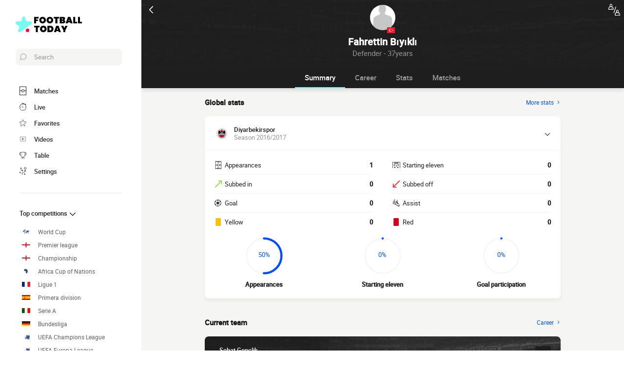

--- FILE ---
content_type: text/html; charset=UTF-8
request_url: https://www.footballtoday.net/player/fahrettin-biyikli
body_size: 16060
content:
    
<!doctype html>
<html lang="en-gb" class="no-js" >
<head>
    <meta charset="UTF-8">
    <meta name="viewport" content="width=device-width,minimum-scale=1,initial-scale=1,maximum-scale=1,user-scalable=no,viewport-fit=cover">

                <link rel="preconnect" href="https://securepubads.g.doubleclick.net">
        <link rel="dns-prefetch" href="https://securepubads.g.doubleclick.net">
                    <link rel="preconnect" href="https://sdk.privacy-center.org">
            <link rel="dns-prefetch" href="https://sdk.privacy-center.org">
                <link rel="preconnect" href="https://www.googletagmanager.com">
    <link rel="preconnect dns-prefetch" href="https://www.googletagmanager.com">

                
                    <script>document.documentElement.classList.remove("no-js");</script>
    
                <style>body{background:#f4f6f9;-webkit-animation:-start 6s steps(1,end) 0s 1 normal both;-moz-animation:-start 6s steps(1,end) 0s 1 normal both;-ms-animation:-start 6s steps(1,end) 0s 1 normal both;animation:-start 6s steps(1,end) 0s 1 normal both}@-webkit-keyframes -start{from{visibility:hidden}to{visibility:visible}}@-moz-keyframes -start{from{visibility:hidden}to{visibility:visible}}@-ms-keyframes -start{from{visibility:hidden}to{visibility:visible}}@-o-keyframes -start{from{visibility:hidden}to{visibility:visible}}@keyframes -start{from{visibility:hidden}to{visibility:visible}}</style>
        <noscript><style>body{-webkit-animation:none;-moz-animation:none;-ms-animation:none;animation:none}</style></noscript>
                <link rel="stylesheet" href="/build/css/common.14816af5.css">
    
    <link rel="stylesheet" href="/build/css/player.caa746ec.css">

                            

<title>Fahrettin Bıyıklı: Statistics and Goals</title>
<meta name="description" content="Fahrettin Bıyıklı - All info on the player: stats, career, transfers..." />


<meta property="og:site_name" content="Football Today" />
<meta property="og:url" content="https://www.footballtoday.net/player/fahrettin-biyikli" />
<meta property="og:type" content="website" />
<meta property="og:title" content="Fahrettin Bıyıklı: Statistics and Goals" />
<meta property="og:description" content="Fahrettin Bıyıklı - All info on the player: stats, career, transfers..." />
<meta property="og:image" content="https://www.footballtoday.net/build/favicons/android-icon-512x512.524fb1b9.png" />

    <link rel="canonical" href="https://www.footballtoday.net/player/fahrettin-biyikli" />




<meta name="robots" content="max-image-preview:large">

<meta name="application-name" content="Football Today">
<meta name="theme-color" content="#1a1a1a">
<meta name="msapplication-TileColor" content="#1a1a1a">
<meta name="msapplication-TileImage" content="https://www.footballtoday.net/build/favicons/mstile-144x144.png">
<meta name="msapplication-config" content="https://www.footballtoday.net/browserconfig.xml">

<meta name="twitter:widgets:theme" content="light">

<meta name="apple-mobile-web-app-title" content="Football Today">
<meta name="apple-mobile-web-app-capable" content="yes" />

<link rel="apple-touch-startup-image" href="https://www.footballtoday.net/build/splashscreens/apple-splash-2048-2732.4254b258.jpg" media="(device-width: 1024px) and (device-height: 1366px) and (-webkit-device-pixel-ratio: 2) and (orientation: portrait)" />
<link rel="apple-touch-startup-image" href="https://www.footballtoday.net/build/splashscreens/apple-splash-2732-2048.b5d08808.jpg" media="(device-width: 1024px) and (device-height: 1366px) and (-webkit-device-pixel-ratio: 2) and (orientation: landscape)" />
<link rel="apple-touch-startup-image" href="https://www.footballtoday.net/build/splashscreens/apple-splash-1668-2388.4070bfe9.jpg" media="(device-width: 834px) and (device-height: 1194px) and (-webkit-device-pixel-ratio: 2) and (orientation: portrait)" />
<link rel="apple-touch-startup-image" href="https://www.footballtoday.net/build/splashscreens/apple-splash-2388-1668.463fc768.jpg" media="(device-width: 834px) and (device-height: 1194px) and (-webkit-device-pixel-ratio: 2) and (orientation: landscape)" />
<link rel="apple-touch-startup-image" href="https://www.footballtoday.net/build/splashscreens/apple-splash-1536-2048.51efda22.jpg" media="(device-width: 768px) and (device-height: 1024px) and (-webkit-device-pixel-ratio: 2) and (orientation: portrait)" />
<link rel="apple-touch-startup-image" href="https://www.footballtoday.net/build/splashscreens/apple-splash-2048-1536.e1b513c6.jpg" media="(device-width: 768px) and (device-height: 1024px) and (-webkit-device-pixel-ratio: 2) and (orientation: landscape)" />
<link rel="apple-touch-startup-image" href="https://www.footballtoday.net/build/splashscreens/apple-splash-1668-2224.f56d1180.jpg" media="(device-width: 834px) and (device-height: 1112px) and (-webkit-device-pixel-ratio: 2) and (orientation: portrait)" />
<link rel="apple-touch-startup-image" href="https://www.footballtoday.net/build/splashscreens/apple-splash-2224-1668.e19e26f9.jpg" media="(device-width: 834px) and (device-height: 1112px) and (-webkit-device-pixel-ratio: 2) and (orientation: landscape)" />
<link rel="apple-touch-startup-image" href="https://www.footballtoday.net/build/splashscreens/apple-splash-1620-2160.22f37e4f.jpg" media="(device-width: 810px) and (device-height: 1080px) and (-webkit-device-pixel-ratio: 2) and (orientation: portrait)" />
<link rel="apple-touch-startup-image" href="https://www.footballtoday.net/build/splashscreens/apple-splash-2160-1620.02c970dd.jpg" media="(device-width: 810px) and (device-height: 1080px) and (-webkit-device-pixel-ratio: 2) and (orientation: landscape)" />
<link rel="apple-touch-startup-image" href="https://www.footballtoday.net/build/splashscreens/apple-splash-1284-2778.6e7625ae.jpg" media="(device-width: 428px) and (device-height: 926px) and (-webkit-device-pixel-ratio: 3) and (orientation: portrait)" />
<link rel="apple-touch-startup-image" href="https://www.footballtoday.net/build/splashscreens/apple-splash-2778-1284.a5e9bfa9.jpg" media="(device-width: 428px) and (device-height: 926px) and (-webkit-device-pixel-ratio: 3) and (orientation: landscape)" />
<link rel="apple-touch-startup-image" href="https://www.footballtoday.net/build/splashscreens/apple-splash-1170-2532.d13c53f5.jpg" media="(device-width: 390px) and (device-height: 844px) and (-webkit-device-pixel-ratio: 3) and (orientation: portrait)" />
<link rel="apple-touch-startup-image" href="https://www.footballtoday.net/build/splashscreens/apple-splash-2532-1170.e9f69e63.jpg" media="(device-width: 390px) and (device-height: 844px) and (-webkit-device-pixel-ratio: 3) and (orientation: landscape)" />
<link rel="apple-touch-startup-image" href="https://www.footballtoday.net/build/splashscreens/apple-splash-1125-2436.f94507ae.jpg" media="(device-width: 375px) and (device-height: 812px) and (-webkit-device-pixel-ratio: 3) and (orientation: portrait)" />
<link rel="apple-touch-startup-image" href="https://www.footballtoday.net/build/splashscreens/apple-splash-2436-1125.2cd41e85.jpg" media="(device-width: 375px) and (device-height: 812px) and (-webkit-device-pixel-ratio: 3) and (orientation: landscape)" />
<link rel="apple-touch-startup-image" href="https://www.footballtoday.net/build/splashscreens/apple-splash-1242-2688.700be7d4.jpg" media="(device-width: 414px) and (device-height: 896px) and (-webkit-device-pixel-ratio: 3) and (orientation: portrait)" />
<link rel="apple-touch-startup-image" href="https://www.footballtoday.net/build/splashscreens/apple-splash-2688-1242.eef362e8.jpg" media="(device-width: 414px) and (device-height: 896px) and (-webkit-device-pixel-ratio: 3) and (orientation: landscape)" />
<link rel="apple-touch-startup-image" href="https://www.footballtoday.net/build/splashscreens/apple-splash-828-1792.2a73308c.jpg" media="(device-width: 414px) and (device-height: 896px) and (-webkit-device-pixel-ratio: 2) and (orientation: portrait)" />
<link rel="apple-touch-startup-image" href="https://www.footballtoday.net/build/splashscreens/apple-splash-1792-828.2ba54ac7.jpg" media="(device-width: 414px) and (device-height: 896px) and (-webkit-device-pixel-ratio: 2) and (orientation: landscape)" />
<link rel="apple-touch-startup-image" href="https://www.footballtoday.net/build/splashscreens/apple-splash-1242-2208.8550921b.jpg" media="(device-width: 414px) and (device-height: 736px) and (-webkit-device-pixel-ratio: 3) and (orientation: portrait)" />
<link rel="apple-touch-startup-image" href="https://www.footballtoday.net/build/splashscreens/apple-splash-2208-1242.aac7de0a.jpg" media="(device-width: 414px) and (device-height: 736px) and (-webkit-device-pixel-ratio: 3) and (orientation: landscape)" />
<link rel="apple-touch-startup-image" href="https://www.footballtoday.net/build/splashscreens/apple-splash-750-1334.23332bd6.jpg" media="(device-width: 375px) and (device-height: 667px) and (-webkit-device-pixel-ratio: 2) and (orientation: portrait)" />
<link rel="apple-touch-startup-image" href="https://www.footballtoday.net/build/splashscreens/apple-splash-1334-750.d2243b74.jpg" media="(device-width: 375px) and (device-height: 667px) and (-webkit-device-pixel-ratio: 2) and (orientation: landscape)" />
<link rel="apple-touch-startup-image" href="https://www.footballtoday.net/build/splashscreens/apple-splash-640-1136.9556f815.jpg" media="(device-width: 320px) and (device-height: 568px) and (-webkit-device-pixel-ratio: 2) and (orientation: portrait)" />
<link rel="apple-touch-startup-image" href="https://www.footballtoday.net/build/splashscreens/apple-splash-1136-640.9880002e.jpg" media="(device-width: 320px) and (device-height: 568px) and (-webkit-device-pixel-ratio: 2) and (orientation: landscape)" />
    

    <link rel="manifest" href="https://www.footballtoday.net/manifest.json">
    <link rel="apple-touch-icon" sizes="57x57" href="https://www.footballtoday.net/build/favicons/apple-icon-57x57.59495995.png">
<link rel="apple-touch-icon" sizes="60x60" href="https://www.footballtoday.net/build/favicons/apple-icon-60x60.0e356a56.png">
<link rel="apple-touch-icon" sizes="72x72" href="https://www.footballtoday.net/build/favicons/apple-icon-72x72.2dc06b67.png">
<link rel="apple-touch-icon" sizes="76x76" href="https://www.footballtoday.net/build/favicons/apple-icon-76x76.abab91ed.png">
<link rel="apple-touch-icon" sizes="114x114" href="https://www.footballtoday.net/build/favicons/apple-icon-114x114.ace40573.png">
<link rel="apple-touch-icon" sizes="120x120" href="https://www.footballtoday.net/build/favicons/apple-icon-120x120.9d3e4222.png">
<link rel="apple-touch-icon" sizes="144x144" href="https://www.footballtoday.net/build/favicons/apple-icon-144x144.22db2968.png">
<link rel="apple-touch-icon" sizes="152x152" href="https://www.footballtoday.net/build/favicons/apple-icon-152x152.df03876b.png">
<link rel="apple-touch-icon" sizes="180x180" href="https://www.footballtoday.net/build/favicons/apple-icon-180x180.51fe43b0.png">
<link rel="icon" type="image/png" sizes="192x192"  href="https://www.footballtoday.net/build/favicons/android-icon-192x192.b5872daf.png">
<link rel="icon" type="image/png" sizes="32x32" href="https://www.footballtoday.net/build/favicons/favicon-32x32.93f938cc.png">
<link rel="icon" type="image/png" sizes="96x96" href="https://www.footballtoday.net/build/favicons/favicon-96x96.17ab6cca.png">
<link rel="icon" type="image/png" sizes="16x16" href="https://www.footballtoday.net/build/favicons/favicon-16x16.967948b0.png">

        
<script type="application/ld+json">
    [
        {
            "@context": "https://schema.org",
            "@type": "BreadcrumbList",
            "itemListElement": [
                    {
        "@type": "ListItem",
        "position": 1,
        "name": "Football Today",
        "item": "https://www.footballtoday.net/"
    }
,
                    {
        "@type": "ListItem",
        "position": 2,
        "name": "Player",
        "item": "https://www.footballtoday.net/player/"
    }
,
                    {
        "@type": "ListItem",
        "position": 3,
        "name": "Fahrettin Bıyıklı",
        "item": "https://www.footballtoday.net/player/fahrettin-biyikli"
    }

            ]
        },
        {
            "@context": "https://schema.org",
            "@type": "Person",
            "mainEntityOfPage": "https://www.footballtoday.net/player/fahrettin-biyikli",
            "name": "Fahrettin Bıyıklı"
                        ,"givenName": "Fahrettin"            ,"familyName": "Bıyıklı"                                    ,"birthDate": "1988-11-08T00:00:00+00:00"                                    ,"nationality": {
                "@type": "Country",
                "name": "Turkey"
            }            ,"affiliation": [
                                                    {
                        "@type": "SportsTeam",
                        "name": "Sebat Gençlikspor",
                        "mainEntityOfPage": "https://www.footballtoday.net/team/sebat-genclikspor"
                    }
                                ]
                    },
        {
    "@context": "https://schema.org",
    "@type": "FAQPage",
    "mainEntity": [
                                        {
                "@type": "Question",
                "name": "Where is Fahrettin Bıyıklı from?",
                "acceptedAnswer": {
                    "@type": "Answer",
                    "text": "                    Fahrettin Bıyıklı was born in Trabzon, Turkey.
    Nationality(ies): Turkey.
            "
                }
            }
                                                        ,
                                    {
                "@type": "Question",
                "name": "How old is Fahrettin Bıyıklı?",
                "acceptedAnswer": {
                    "@type": "Answer",
                    "text": "                <p>
    Fahrettin Bıyıklı has 37 years. He was born on the 08/11/1988.
</p>            "
                }
            }
                                                        ,
                                    {
                "@type": "Question",
                "name": "player.faq.position_question",
                "acceptedAnswer": {
                    "@type": "Answer",
                    "text": "                <p>
    Fahrettin Bıyıklı is a Defender.
</p>            "
                }
            }
                                                        ,
                                    {
                "@type": "Question",
                "name": "What is Fahrettin Bıyıklı&#039;s current team?",
                "acceptedAnswer": {
                    "@type": "Answer",
                    "text": "                <p>
            Fahrettin Bıyıklı is playing in club for Sebat Gençlikspor (Turkey).
        </p>            "
                }
            }
                                        ]
}    ]
</script>
    </head>
<body class="pagePlayer  "       data-id="" data-page="player_show" data-website="Football Today" data-privacyPolicyURL="https://www.footballtoday.net/notice" data-wpwebkey="e812a454706060fad821659d63533ac0227a903a1fd32eae0017fee0ef42a601"
      data-disqus='foot-direct'
    >
    <div class="container">
            
    
    
                <div class="headerIdentity">
    <div class="headerIdentity__top">
        <a id="navigationBack" class="headerIdentity__back" href="/">
            <svg xmlns="http://www.w3.org/2000/svg" viewBox="0 0 24 24" width="20" height="20">
            <title>back</title>
        <path class="shape" fill="currentColor" fill-rule="nonzero" d="M8 3c.3 0 .5.1.7.3l8 8c.4.4.4 1 0 1.4l-8 8a1 1 0 01-1.4 0 1 1 0 010-1.4l7.3-7.3-7.3-7.3a1 1 0 010-1.4c.2-.2.4-.3.7-.3z"/>
</svg>
        </a>

                    <div class="headerIdentity__icons">
                        <a href="#" class="comparatorTrigger" data-modal="modalComparePlayer" data-id="tournamentStatPlayerComparator">
            <svg xmlns="http://www.w3.org/2000/svg" viewBox="0 0 18 18" height="24" width="24">
    <g class="shape" fill="currentColor" fill-rule="nonzero" transform="translate(-3 -3)">
        <path d="M11.5 17.1h-.2c-.3-.1-.4-.4-.3-.6l3-9.1c.1-.3.4-.4.6-.3.3.1.4.4.3.6l-3 9.1c0 .1-.2.3-.4.3zM20.8 18.9c-.2-2.2-1.2-2.6-2.1-2.9-.1 0-.1-.1-.2-.1.2-.3.3-.7.3-1.1V14c0-1.1-.9-2-1.9-2-1.1 0-1.9.9-1.9 2v.8c0 .4.1.8.3 1.1-.1 0-.1.1-.2.1-.9.4-1.8.8-2.1 2.9v1.5c0 .1 0 .3.1.4.1.1.2.2.4.2h7c.1 0 .3-.1.4-.2.1-.1.1-.2.1-.4l-.2-1.5zM16 14c0-.5.4-1 1-1s1 .4 1 1v.8c0 .2-.1.5-.2.6-.2.2-.4.3-.7.3a1 1 0 01-1-1V14H16zm-2 6l.1-.9c.2-1.6.7-1.8 1.5-2.1l.6-.3h.1c.2.1.5.2.8.2.3 0 .5-.1.8-.2l.1.1.6.3c.8.3 1.3.5 1.5 2.1l.1 1H14V20z"/><path d="M18.4 18c-.3 0-.6.3-.6.6s.3.6.6.6.6-.3.6-.6-.2-.6-.6-.6z"/><g><path d="M10.8 9.9c-.2-2.1-1.2-2.5-2-2.9-.1 0-.2 0-.2-.1.2-.3.3-.7.3-1.1V5C8.9 3.9 8 3 7 3c-1 0-1.9.9-1.9 2v.8c0 .4.1.8.3 1.1 0 .1-.1.1-.2.1-.8.4-1.8.8-2 2.9L3 11.4c0 .1 0 .3.1.4.1.1.3.2.4.2h7c.1 0 .3-.1.4-.2.1-.1.1-.2.1-.4l-.2-1.5zM6 5c0-.5.4-1 1-1s1 .4 1 1v.8c0 .2-.1.5-.3.6-.2.3-.4.4-.7.4a1 1 0 01-1-1V5zm-2 6l.1-.9c.2-1.6.7-1.8 1.5-2.1l.6-.3h.1c.2 0 .4.1.7.1.3 0 .5-.1.8-.2l.1.1c.1.1.3.2.5.2.8.4 1.3.6 1.5 2.1l.1 1H4z"/>
        <path d="M8.4 9c-.3 0-.6.3-.6.6s.3.6.6.6.7-.2.7-.6c0-.4-.3-.6-.7-.6z"/>
    </g>
</svg>
        </a>
    
            </div>
            </div>

    <div class="headerIdentity__image headerIdentity__image--rounded">
                            <img
            src="/build/images/person.4c23acc6.jpg"
            loading="lazy"
            alt="Fahrettin Bıyıklı"
                        width="40"            height="40"        />
        

        <div class="headerIdentity__iconImage ">
                                <img
            src="https://www.footballtoday.net/images/flags/tur.svg"
            loading="lazy"
            alt="Turkey"
                        width="16"                    />
                
        </div>
    </div>

    <div class="headerIdentity__titles">
                <h1>Fahrettin Bıyıklı</h1>
        <div >
            <span>Defender - 37years</span>
                    </div>
    </div>
</div>

        
<button class="menuClose">
    <svg xmlns="http://www.w3.org/2000/svg" viewBox="0 0 48 48" width="13" height="13">
    <path class="shape" fill="currentColor" fill-rule="evenodd" d="M45.3 0L24 21.3 2.7 0 0 2.7 21.3 24 0 45.3 2.7 48 24 26.7 45.3 48l2.7-2.7L26.7 24 48 2.7z"/>
</svg>
</button>

<div class="menu">
    <div class="menu__wrapperLogo">
        <a href="/" class="menu__logoWrapper">
                        <img
            src="https://www.footballtoday.net/build/images/logo_en-gb.2039bfbf.svg"
            loading="lazy"
            alt="Football Today"
            class="menu__logo menu__logo--white"            width="116"            height="34"        />
                            <img
            src="https://www.footballtoday.net/build/images/logo_black_en-gb.b52e02d3.svg"
            loading="lazy"
            alt="Football Today"
            class="menu__logo menu__logo--black"            width="136"            height="40"        />
            </a>
    </div>

    <nav class="menu__main">
        <button class="menu__search" data-modal="modalSearch">
            <svg xmlns="http://www.w3.org/2000/svg" viewBox="0 0 24 24" width="14" height="14">
    <path class="border" fill="currentColor" fill-rule="nonzero" d="M13.333 0C7.467 0 2.667 4.8 2.667 10.667c0 2.666.933 5.066 2.666 6.933L.267 22.667c-.267.266-.267.8 0 1.066C.4 23.867.533 24 .8 24c.133 0 .4-.133.533-.267L6.4 18.667c1.867 1.6 4.267 2.666 6.933 2.666C19.2 21.333 24 16.533 24 10.667 24 4.8 19.2 0 13.333 0zm0 19.733c-5.066 0-9.066-4.133-9.066-9.066C4.267 5.6 8.4 1.6 13.333 1.6c5.067 0 9.067 4.133 9.067 9.067.133 4.933-4 9.066-9.067 9.066z"/>
</svg>
            <span>Search</span>
        </button>

        
<div class="menuBottom menuBottom--desktop">
    <ul>
                                    <li class="">
                    <a href="/"  
                       data-track-click="menuBottom" data-track-label="Matches">
                        <svg xmlns="http://www.w3.org/2000/svg" viewBox="0 0 37 48" width="16" height="16">
    <path class="border" fill="#1e1e1e" d="M35.89 0c.8 0 1.33.53 1.33 1.33v45.34c0 .8-.53 1.33-1.33 1.33H1.33C.53 48 0 47.47 0 46.67V1.33C0 .53.53 0 1.33 0z"/>
    <path class="shape" fill="currentColor" d="M2.66 2.67h31.9v20h-8.1A8 8 0 0018.6 16a8 8 0 00-7.84 6.67H2.66v-20zM2.66 45.33v-20h8.1A8 8 0 0018.62 32a8 8 0 007.84-6.67h8.11v20H2.66z"/>
    <path class="shape" fill="currentColor" d="M23.93 24c0 2.93-2.4 5.33-5.32 5.33a5.34 5.34 0 010-10.66c2.92 0 5.32 2.4 5.32 5.33z"/>
</svg>
                        <span>Matches</span>
                        <span></span>
                    </a>
                </li>
                                                <li class="menuBottom__item--live">
                    <a href="/livescore/"  
                       data-track-click="menuBottom" data-track-label="Live">
                        <svg xmlns="http://www.w3.org/2000/svg" viewBox="0 0 31 34" width="22" height="22">
    <path class="border" fill="#1e1e1e" d="M28.28 10.05l1.24-1.4c.77-.92.62-2.16-.31-2.93l-4.17-3.4c-.93-.77-2.17-.62-2.94.3l-1.24 1.4c-.3-.16-.46-.16-.77-.31V2c0-1.08-.93-2.01-2-2.01h-5.42c-1.08 0-2 .93-2 2v1.86A15.36 15.36 0 000 18.55 15.5 15.5 0 0015.45 34a15.5 15.5 0 0015.46-15.45c0-3.1-.93-6.03-2.63-8.5z"/>
    <path class="shape" fill="currentColor" d="M15.45 4.64c7.73 0 13.91 6.18 13.91 13.9 0 7.58-6.18 13.91-13.9 13.91-7.73 0-13.91-6.18-13.91-13.9 0-7.73 6.18-13.91 13.9-13.91zm0 23.18c-.46 0-.77.3-.77.77v2.32c0 .46.31.77.77.77.47 0 .78-.3.78-.77v-2.32c0-.46-.31-.77-.78-.77zm-5.1-14.37c-.3.3-.3.77 0 1.08l3.71 3.7v.32c0 .92.62 1.54 1.55 1.54s1.54-.62 1.54-1.54c-.15-.93-.77-1.55-1.7-1.55h-.3l-3.71-3.55a.75.75 0 00-1.09 0zm17.47 4.32H25.5c-.46 0-.77.31-.77.78 0 .46.3.77.77.77h2.32c.46 0 .77-.31.77-.77 0-.47-.3-.78-.77-.78zm-22.41 0H3.09c-.46 0-.77.31-.77.78 0 .46.3.77.77.77h2.32c.46 0 .77-.31.77-.77 0-.47-.3-.78-.77-.78zM15.45 5.41c-.46 0-.77.3-.77.77V8.5c0 .46.31.77.77.77.47 0 .78-.3.78-.77V6.18c0-.46-.31-.77-.78-.77zm8.5-1.7l4.18 3.4c.15.15.15.3 0 .46l-.93 1.08a15.36 15.36 0 00-4.64-3.7l.93-1.24c.16-.16.31-.16.46 0zM18.24 1.7c.15 0 .3.15.3.3v1.4c-1.08-.15-2-.3-3.09-.3-1.08 0-2 .15-2.93.3V2c0-.15.15-.3.3-.3h5.42z"/>
</svg>
                        <span>Live</span>
                        <span>    </span>
                    </a>
                </li>
                                                <li class="">
                    <a href="/favorites"  
                       data-track-click="menuBottom" data-track-label="Favorites">
                        <svg xmlns="http://www.w3.org/2000/svg" viewBox="-1 0 50 46"  width="22" height="22" stroke-width="3" class="favoriteSvg">
    <path class="shape" fill="currentColor" fill-rule="nonzero" d="M24 0c1.4 0 2.7 1 3.2 2.4L31 14.3c.1.5.6.8 1 .8l12.7-.1c1.4 0 2.6 1 3.1 2.3.5 1.4 0 2.9-1 3.7L13.1 45.1a4 4 0 01-1.9.6c-.7 0-1.3 0-1.9-.6a3.2 3.2 0 01-1.2-3.7l4-11.8c0-.4 0-1-.5-1.3L1.5 21C.3 20.2-.3 18.6.2 17.3a3.4 3.4 0 013-2.3l12.7.1c.6 0 1-.3 1.2-.8l3.8-11.9A3.3 3.3 0 0124 0zm11.8 37.3c2.4 0 4.3 2 4.3 4.2 0 2.3-1.9 4.2-4.3 4.2s-4.3-1.9-4.3-4.2c0-2.3 2-4.2 4.3-4.2z"/>
</svg>
                        <span>Favorites</span>
                        <span></span>
                    </a>
                </li>
                                                <li class="">
                    <a href="/highlights-match-video"  
                       data-track-click="menuBottom" data-track-label="Videos">
                        <svg xmlns="http://www.w3.org/2000/svg" viewBox="0 0 24 24" width="26" height="26">
<path class="border" fill="#1e1e1e" d="M21 5v14H3V5h18m0-1H3a1 1 0 0 0-1 1v14a1 1 0 0 0 1 1h18a1 1 0 0 0 1-1V5a1 1 0 0 0-1-1Z" />
<path class="shape" fill="currentColor" d="M21 5v14H3V5h18"/>
<path class="border" fill="#1e1e1e" d="m9.7 9 6 3-6 3V9m0-1a1 1 0 0 0-.6.1 1 1 0 0 0-.4.9v6a1 1 0 0 0 .4.8 1 1 0 0 0 .6.2.9.9 0 0 0 .4-.1l6-3a1 1 0 0 0 0-1.8l-6-3a1 1 0 0 0-.4-.1Z" />
</svg>
                        <span>Videos</span>
                        <span></span>
                    </a>
                </li>
                                                <li class="">
                    <a href="/competitions"  
                       data-track-click="menuBottom" data-track-label="Table">
                        <svg xmlns="http://www.w3.org/2000/svg" viewBox="0 0 48 43" width="22" height="22">
    <path class="border" fill="#1e1e1e" d="M40.68 2.39h-1.31v-1.2c0-.71-.48-1.19-1.2-1.19H9.55c-.71 0-1.19.48-1.19 1.2v1.19H7.04A6.98 6.98 0 000 9.42v7.4c0 3.94 3.1 7.04 7.04 7.04h1.55a15.6 15.6 0 0014.08 13.12v3.58H11.93c-.72 0-1.2.48-1.2 1.2 0 .71.48 1.19 1.2 1.19h23.86c.72 0 1.2-.48 1.2-1.2 0-.71-.48-1.19-1.2-1.19H25.05v-3.58c7.16-.6 13-6.08 14.08-13.12h1.55c3.82 0 7.04-3.1 7.04-7.04v-7.4c0-3.93-3.1-7.03-7.04-7.03zM8.35 21.47H7.04a4.58 4.58 0 01-4.65-4.65v-7.4a4.58 4.58 0 014.65-4.65h1.31v16.7zm36.98-4.65c0 2.5-2.02 4.65-4.65 4.65h-1.31V4.77h1.31c2.5 0 4.65 2.03 4.65 4.65v7.4z"/>
    <path class="shape" fill="currentColor" d="M36.98 21.47c0 7.28-5.84 13.13-13.12 13.13a13.09 13.09 0 01-13.12-13.13V2.4h26.24v19.08z"/>
</svg>
                        <span>Table</span>
                        <span></span>
                    </a>
                </li>
                                                                    <li class="menuBottom__item--search">
                    <a href="#"  data-modal="modalSearch"
                       data-track-click="menuBottom" data-track-label="Search">
                        <svg xmlns="http://www.w3.org/2000/svg" viewBox="0 0 24 24" width="22" height="22">
    <path class="border" fill="currentColor" fill-rule="nonzero" d="M13.333 0C7.467 0 2.667 4.8 2.667 10.667c0 2.666.933 5.066 2.666 6.933L.267 22.667c-.267.266-.267.8 0 1.066C.4 23.867.533 24 .8 24c.133 0 .4-.133.533-.267L6.4 18.667c1.867 1.6 4.267 2.666 6.933 2.666C19.2 21.333 24 16.533 24 10.667 24 4.8 19.2 0 13.333 0zm0 19.733c-5.066 0-9.066-4.133-9.066-9.066C4.267 5.6 8.4 1.6 13.333 1.6c5.067 0 9.067 4.133 9.067 9.067.133 4.933-4 9.066-9.067 9.066z"/>
</svg>
                        <span>Search</span>
                        <span></span>
                    </a>
                </li>
                                                <li class="menuBottom__item--settings">
                    <a href="#"  data-modal="modalSettings"
                       data-track-click="menuBottom" data-track-label="Settings">
                        <svg xmlns="http://www.w3.org/2000/svg" viewBox="0 0 21 24" width="22" height="22">
    <path class="shape" fill="currentColor" fill-rule="nonzero" d="M17.02 9.17a.55.55 0 01.82 0l2.1 1.93a.6.6 0 010 .84c-.11.12-.34.12-.46.12-.23 0-.35 0-.47-.12l-1.05-1.09v1.21c0 1.93-1.64 3.5-3.51 3.5h-.12a6.1 6.1 0 00-6.08 6.15v1.69c0 .36-.24.6-.59.6s-.58-.24-.58-.6v-1.7a7.27 7.27 0 017.25-7.23h.12c1.29 0 2.34-.96 2.34-2.29v-1.2l-1.05 1.08a.55.55 0 01-.82 0 .6.6 0 010-.84zm-3.04 10.49a.55.55 0 01.82 0l.94.96.93-.96a.55.55 0 01.82 0 .6.6 0 010 .84l-.7.97.93.96a.6.6 0 010 .85c-.11.12-.35.12-.46.12h-.11c-.17 0-.26-.02-.36-.12l-.94-.97-.93.97c-.12.12-.24.12-.47.12h-.1c-.17 0-.27-.02-.37-.12a.6.6 0 010-.85l.94-.96-.94-.97a.6.6 0 010-.84zm-13.8-5.3a.55.55 0 01.81 0l.94.96.94-.97a.55.55 0 01.82 0c.23.24.23.6.23.85l-.94.96.94.97a.6.6 0 010 .84c-.12.12-.35.12-.47.12-.23 0-.35 0-.47-.12l-.93-.96-.94.96c-.12.12-.23.12-.47.12-.23 0-.35 0-.46-.12a.6.6 0 010-.84l.93-.97-.93-.96a.6.6 0 010-.85zm4.32-8.2c.36 0 .59.23.59.6v.23c0 1.21 1.05 2.3 2.34 2.3h1.29L7.66 8.2a.6.6 0 010-.84.55.55 0 01.82 0l2.1 2.05a.6.6 0 010 .84l-2.1 2.05c-.12.12-.23.12-.47.12-.23 0-.35 0-.46-.12a.6.6 0 010-.84l1.05-1.09H7.43a3.47 3.47 0 01-3.51-3.5v-.12c0-.36.23-.6.58-.6zM17.5 0A3.58 3.58 0 0121 3.62c0 1.93-1.52 3.5-3.51 3.5a3.58 3.58 0 01-3.5-3.62c0-1.93 1.51-3.5 3.5-3.5zm0 1.2a2.38 2.38 0 00-2.34 2.42 2.38 2.38 0 002.34 2.41 2.38 2.38 0 002.34-2.41 2.38 2.38 0 00-2.34-2.41zm-14.97.25c.11-.24.58-.24.81 0l.94.96.94-.96a.55.55 0 01.82 0 .6.6 0 010 .84l-.94.97 1.17.96a.6.6 0 010 .85c-.12.12-.35.12-.47.12h-.1c-.17 0-.27-.02-.37-.12L4.4 4.1l-.94.97c-.12.12-.23.12-.47.12h-.1c-.17 0-.27-.02-.36-.12a.6.6 0 010-.85l.93-.96-.93-.97a.6.6 0 010-.84z"/>
</svg>
                        <span>Settings</span>
                        <span></span>
                    </a>
                </li>
                        </ul>
</div>

        <ul class="menu__list">
                            <li class="menu__item menu__item--search">
                    <a href="#" class="" data-modal="modalSearch">
                        Search
                                            </a>

                                    </li>
                            <li class="menu__item ">
                    <a href="/competitions" class="open" >
                        Top competitions
                                                    <svg xmlns="http://www.w3.org/2000/svg" viewBox="0 0 24 24" width="16" height="16">
        <path class="shape" fill="currentColor" fill-rule="nonzero" d="M8 3c.3 0 .5.1.7.3l8 8c.4.4.4 1 0 1.4l-8 8a1 1 0 01-1.4 0 1 1 0 010-1.4l7.3-7.3-7.3-7.3a1 1 0 010-1.4c.2-.2.4-.3.7-.3z"/>
</svg>
                                            </a>

                                            <ul class="menu__sublist">
                                                            <li class="menu__subitem">
                                    <a href="/world/world-cup/" data-track-click="menuBurger" data-track-label="World Cup">
                                                                                                <img
            src="/images/flags/world.svg"
            loading="lazy"
            alt="World Cup"
                        width="17"            height="10"        />
                                                                                    World Cup
                                    </a>
                                </li>
                                                                                                <li class="menu__subitem">
                                    <a href="/england/premier-league/" data-track-click="menuBurger" data-track-label="Premier league">
                                                                                                <img
            src="/images/flags/eng.svg"
            loading="lazy"
            alt="Premier league"
                        width="17"            height="10"        />
                                                                                    Premier league
                                    </a>
                                </li>
                                                                                                <li class="menu__subitem">
                                    <a href="/england/championship/" data-track-click="menuBurger" data-track-label="Championship">
                                                                                                <img
            src="/images/flags/eng.svg"
            loading="lazy"
            alt="Championship"
                        width="17"            height="10"        />
                                                                                    Championship
                                    </a>
                                </li>
                                                                                                <li class="menu__subitem">
                                    <a href="/africa/africa-cup-of-nations/" data-track-click="menuBurger" data-track-label="Africa Cup of Nations">
                                                                                                <img
            src="/images/flags/af.svg"
            loading="lazy"
            alt="Africa Cup of Nations"
                        width="17"            height="10"        />
                                                                                    Africa Cup of Nations
                                    </a>
                                </li>
                                                                                                <li class="menu__subitem">
                                    <a href="/france/ligue-1/" data-track-click="menuBurger" data-track-label="Ligue 1">
                                                                                                <img
            src="/images/flags/fra.svg"
            loading="lazy"
            alt="Ligue 1"
                        width="17"            height="10"        />
                                                                                    Ligue 1
                                    </a>
                                </li>
                                                                                                <li class="menu__subitem">
                                    <a href="/spain/primera-division/" data-track-click="menuBurger" data-track-label="Primera division">
                                                                                                <img
            src="/images/flags/esp.svg"
            loading="lazy"
            alt="Primera division"
                        width="17"            height="10"        />
                                                                                    Primera division
                                    </a>
                                </li>
                                                                                                <li class="menu__subitem">
                                    <a href="/italy/serie-a/" data-track-click="menuBurger" data-track-label="Serie A">
                                                                                                <img
            src="/images/flags/ita.svg"
            loading="lazy"
            alt="Serie A"
                        width="17"            height="10"        />
                                                                                    Serie A
                                    </a>
                                </li>
                                                                                                <li class="menu__subitem">
                                    <a href="/germany/bundesliga/" data-track-click="menuBurger" data-track-label="Bundesliga">
                                                                                                <img
            src="/images/flags/deu.svg"
            loading="lazy"
            alt="Bundesliga"
                        width="17"            height="10"        />
                                                                                    Bundesliga
                                    </a>
                                </li>
                                                                                                <li class="menu__subitem">
                                    <a href="/europe/uefa-champions-league/" data-track-click="menuBurger" data-track-label="UEFA Champions League">
                                                                                                <img
            src="/images/flags/eu.svg"
            loading="lazy"
            alt="UEFA Champions League"
                        width="17"            height="10"        />
                                                                                    UEFA Champions League
                                    </a>
                                </li>
                                                                                                <li class="menu__subitem">
                                    <a href="/europe/uefa-europa-league/" data-track-click="menuBurger" data-track-label="UEFA Europa League">
                                                                                                <img
            src="/images/flags/eu.svg"
            loading="lazy"
            alt="UEFA Europa League"
                        width="17"            height="10"        />
                                                                                    UEFA Europa League
                                    </a>
                                </li>
                                                                            <li class="marginTop--2">
                                            <a href="/competitions" 
    class="button     button--narrow button--border button--secondary"
      data-track-click="menuBurger" data-track-label="all_competitions"
>
    More competitions
</a>
                                        </li>
                                                                                        </ul>
                                    </li>
                            <li class="menu__item menu__item--settings">
                    <a href="#" class="" data-modal="modalSettings">
                        Settings
                                            </a>

                                    </li>
                    </ul>
    </nav>

    <div class="menu__app hidden">
        <span>Add Football Today to your home screen</span>

        <button class="menu__pwa">
            <svg xmlns="http://www.w3.org/2000/svg" viewBox="0 0 29 28" width="20" height="20">
                <path fill="#75fbf2" d="M28.59 10.61a2.53 2.53 0 00-2.41-1.75l-7.04.06-2.08-6.64a2.53 2.53 0 00-4.82 0l-2.08 6.71-7.03-.07a2.53 2.53 0 00-1.5 4.56l5.66 4.1-2.21 6.64a2.46 2.46 0 002.41 3.26c.52 0 1.04-.2 1.5-.46l18.68-13.54a2.47 2.47 0 00.92-2.87z"/>
                <path fill="#fb0653" d="M21.29 27.48a3.06 3.06 0 110-6.12 3.06 3.06 0 010 6.12z"/>
            </svg>
            <span>Add</span>
        </button>
    </div>

</div>

<div class="menuOverlay"></div>

        <div class="content">
                <div class="tabs tabs--menu tabs--scrollable tabs--fullwidth">
        <nav class="tabs__links">
            <a href="#tabSummary" class="isActive">
                Summary
            </a>
            <a href="#tabCareer">
                Career
            </a>
                            <a href="#tabStats">
                    Stats
                </a>
                        <a href="#tabMatches">
                Matches
            </a>
            <span class="tabs__indicator"></span>
        </nav>

        <div class="tabs__contents">
            <div id="tabSummary" class="isActive">
                    <div class="titleCard " >
    <div class="titleCard__textWrapper">
        
        
         <h2 class="titleCard__text">Global stats</h2>

                
            </div>

            <a href="#tabStats" class="titleCard__extraLinkHref "  >
            <span>More stats</span>
            <svg xmlns="http://www.w3.org/2000/svg" viewBox="0 0 24 24" width="14" height="14">
        <path class="shape" fill="currentColor" fill-rule="nonzero" d="M8 3c.3 0 .5.1.7.3l8 8c.4.4.4 1 0 1.4l-8 8a1 1 0 01-1.4 0 1 1 0 010-1.4l7.3-7.3-7.3-7.3a1 1 0 010-1.4c.2-.2.4-.3.7-.3z"/>
</svg>
        </a>
    </div>

        <div class="card globalStats">
        
        
        <div class="componentSelect ">
    
    <button class="componentSelect__select" data-modal="modalGlobalStatsSelect">
        <span>
                        <div class="identity "  >
    <div class="identity__image  ">
                                <img
            src="https://assets-en.imgfoot.com/media/cache/60x60/club/diyarbekirspor.png"
            loading="lazy"
            alt="Diyarbekirspor"
                        width="30"            height="30"        />
            

            </div>
    <div class="identity__text">
        <span class="identity__title">Diyarbekirspor</span>
                    <span class="identity__subtitle">Season 2016/2017</span>
            </div>
    <div class="identity__extra">
            </div>
</div>
        
        </span>
        <span class="componentSelect__arrow">
            <svg xmlns="http://www.w3.org/2000/svg" viewBox="0 0 24 24" width="14" height="14">
        <path class="shape" fill="currentColor" fill-rule="nonzero" d="M8 3c.3 0 .5.1.7.3l8 8c.4.4.4 1 0 1.4l-8 8a1 1 0 01-1.4 0 1 1 0 010-1.4l7.3-7.3-7.3-7.3a1 1 0 010-1.4c.2-.2.4-.3.7-.3z"/>
</svg>
        </span>
    </button>

    </div>

                                            <div class="globalStats__item " data-season="2016_5012808802365612540">
    <div class="card__rowElements">
    <ul class="card__list">
        <li>
            <span>
                <svg xmlns="http://www.w3.org/2000/svg" viewBox="0 0 27 34" width="16" height="16">
    <g class="shape" fill="currentColor" fill-rule="nonzero">
        <path d="M25.5 0H.94C.38 0 0 .38 0 .94v32.12c0 .56.38.94.94.94H25.5c.57 0 .94-.38.94-.94V.94c0-.56-.37-.94-.94-.94zM1.89 1.89h22.67v14.17h-5.77a5.68 5.68 0 00-5.57-4.73 5.68 5.68 0 00-5.57 4.73H1.89V1.88zM17 17c0 2.08-1.7 3.78-3.78 3.78A3.79 3.79 0 019.44 17c0-2.08 1.7-3.78 3.78-3.78S17 14.92 17 17zM1.89 32.11V17.94h5.76a5.68 5.68 0 005.57 4.73c2.84 0 5.1-2.08 5.57-4.73h5.77v14.17H1.89z"/>
        <path d="M8.5 5.67h9.44c.57 0 .95-.38.95-.95 0-.56-.38-.94-.95-.94H8.5c-.57 0-.94.38-.94.94 0 .57.37.95.94.95zM17.94 28.33H8.5c-.57 0-.94.38-.94.95 0 .56.37.94.94.94h9.44c.57 0 .95-.38.95-.94 0-.57-.38-.95-.95-.95z"/>
    </g>
</svg>
                Appearances
            </span>
            <b>1</b>
        </li>
        <li>
            <span>
                <svg xmlns="http://www.w3.org/2000/svg" viewBox="0 0 24 24" width="16" height="16">
    <path class="shape" fill="#94d548" fill-rule="nonzero" d="M21.6 1.2H12c-.72 0-1.2.48-1.2 1.2s.48 1.2 1.2 1.2h6.72L1.68 20.64c-.48.48-.48 1.2 0 1.68.24.24.48.24.96.24s.72 0 .96-.24L20.64 5.28V12c0 .72.48 1.2 1.2 1.2s1.2-.48 1.2-1.2V2.4c-.24-.72-.72-1.2-1.44-1.2z"/>
</svg>
                Subbed in
            </span>
            <b>0</b>
        </li>
                    <li>
                <span>
                    <svg xmlns="http://www.w3.org/2000/svg" fill="none" viewBox="0 0 28 24" width="16" height="16">
    <path class="shape" fill="currentColor" fill-rule="evenodd" d="M22.8 17.33c0-.13.13-.13.13-.26.14-.27.27-.54.27-.67s0-.13.13-.27c.14-.26.14-.53.27-.8v-.26c.13-.27.13-.54.13-.8a11.37 11.37 0 00-.13-5.33V8.8c-.13-.27-.13-.53-.27-.93v-.14a6.5 6.5 0 01-.4-.93 14.06 14.06 0 00-2.93-4A12.78 12.78 0 0016.13.53C15.87.4 15.6.4 15.2.27h-.13c-.27 0-.54-.14-.8-.14h-.4c-.14 0-.4 0-.54-.13H11.2c-.27 0-.4 0-.53.13h-.4c-.27 0-.54.14-.8.14h-.14C8.67.67 8.27.67 8 .8c-2.4.8-4.4 2.4-5.87 4.4l-.4.8-.13.13c-.13.27-.27.54-.4.67 0 .13-.13.13-.13.27 0 .26-.14.53-.27.8 0 .13-.13.13-.13.26 0 .27-.14.4-.14.67v.27c-.13.26-.13.53-.13.8-.27.8-.4 1.46-.4 2.26 0 .67.13 1.47.13 2.14 0 .26.14.66.27.93v.13c.13.27.13.54.27.94v.13l.4.8c.66 1.47 1.73 2.8 2.93 4a10.44 10.44 0 004.8 2.53h.13c.27 0 .54.14.8.14h.4c.14 0 .4 0 .67.13h2.13c.14 0 .4 0 .54-.13.13 0 .26 0 .4-.14.26 0 .53-.13.8-.13h.13c3.07-.8 5.6-2.8 7.2-5.47l.13-.13c.4-.13.54-.4.67-.67zm-2.53-1.2L16 13.73v-3.06l4.27-2.4 2 1.2c.26.8.4 1.73.4 2.66 0 .94-.14 1.87-.4 2.8l-2 1.2zM19.6 4.67v2.4l-4.27 2.4-2.66-1.6v-4.8l2.13-1.2a10.9 10.9 0 014.8 2.8zM9.2 1.87l2.13 1.2V8L8.67 9.6 4.4 6.93v-2.4a11.41 11.41 0 014.8-2.66zM1.73 14.8a8.6 8.6 0 01-.4-2.67c0-.93.14-1.86.4-2.8l2-1.2L8 10.53v3.07L3.73 16l-2-1.2zm2.67 4.8v-2.4l4.27-2.4 2.66 1.6v4.93l-2.13 1.2a12.61 12.61 0 01-4.8-2.93zm10.27 2.8l-2.14-1.2v-4.8l2.67-1.6 4.27 2.4v2.4a9.22 9.22 0 01-4.8 2.8z"/>
</svg>
                    Goal
                </span>
                <b>0</b>
            </li>
                <li>
            <span>
                <svg xmlns="http://www.w3.org/2000/svg" viewBox="0 0 17 24" width="16" height="16">
    <path class="shape"  fill="#fbc005" d="M14.2666667,24 L1.73333333,24 C0.8,24 0,23.2 0,22.2666667 L0,1.73333333 C0,0.8 0.8,0 1.73333333,0 L14.4,0 C15.2,0 16,0.8 16,1.73333333 L16,22.4 C16,23.2 15.2,24 14.2666667,24 Z"></path>
</svg>
                Yellow
            </span>
            <b>0</b>
        </li>
    </ul>

    <ul class="card__list">
        <li>
            <span>
                <svg xmlns="http://www.w3.org/2000/svg" viewBox="0 0 24 19"  width="16" height="16">
    <g class="shape" fill="currentColor" fill-rule="nonzero">
        <path d="M23.4 0H.6C.24 0 0 .24 0 .6V19h1.2V1.19H6v4.15c0 .36.24.6.6.6h10.8c.36 0 .6-.24.6-.6V1.2h4.8V19H24V.6c0-.36-.24-.6-.6-.6zM9.6 1.19h4.8v1.19H9.6v-1.2zm7.2 3.56H7.2V1.19h1.2V3.2l.36.35H15c.36 0 .6-.23.6-.6V1.2h1.2v3.56z"/>
        <path d="M6.96 11.28c.12.12.24.12.48.12.12 0 .36 0 .48-.12a.57.57 0 000-.83L6.84 9.5l.96-.95a.57.57 0 000-.83.58.58 0 00-.84 0L6 8.67l-.96-.95a.58.58 0 00-.84 0 .57.57 0 000 .83l.96.95-.96.95a.57.57 0 000 .83c.12.12.24.12.48.12.12 0 .36 0 .48-.12l.84-.95.96.95zM13.8 10.1a.58.58 0 00-.84 0l-.96.94-.96-.95a.58.58 0 00-.84 0 .57.57 0 000 .84l.96.95-.96.94a.57.57 0 000 .84c.12.12.24.12.48.12.12 0 .36 0 .48-.12l.96-.95.96.95c.12.12.24.12.48.12.12 0 .36 0 .48-.12a.57.57 0 000-.84l-1.2-.95.96-.94a.57.57 0 000-.84zM19.8 7.72a.58.58 0 00-.84 0l-.96.95-.96-.95a.58.58 0 00-.84 0 .57.57 0 000 .83l.96.95-.96.95a.57.57 0 000 .83c.12.12.24.12.48.12.12 0 .36 0 .48-.12l.96-.95.96.95c.12.12.24.12.48.12.12 0 .36 0 .48-.12a.57.57 0 000-.83l-1.2-.95.96-.95a.57.57 0 000-.83zM9 14.84a.58.58 0 00-.84 0l-.96.95-.96-.95a.58.58 0 00-.84 0 .57.57 0 000 .84l.96.95-.96.95a.57.57 0 000 .83c.12.11.24.11.48.11.12 0 .36 0 .48-.11l.84-.95.96.95c.12.11.24.11.48.11.12 0 .36 0 .48-.11a.57.57 0 000-.84l-1.08-.95.96-.95a.57.57 0 000-.83zM18.6 14.84a.58.58 0 00-.84 0l-.96.95-.96-.95a.58.58 0 00-.84 0 .57.57 0 000 .84l.96.95-.96.95a.57.57 0 000 .83c.12.11.24.11.48.11.12 0 .36 0 .48-.11l.96-.95.96.95c.12.11.24.11.48.11.12 0 .36 0 .48-.11a.57.57 0 000-.84l-1.2-.95.96-.95a.57.57 0 000-.83z"/>
    </g>
</svg>
                Starting eleven
            </span>
            <b>0</b>
        </li>
        <li>
            <span>
                <svg xmlns="http://www.w3.org/2000/svg" viewBox="0 0 24 24" width="16" height="16">
    <path class="shape" fill="#f82020" fill-rule="nonzero" d="M21.6 1.2c-.24 0-.72 0-.96.24L3.6 18.48V12c0-.72-.48-1.2-1.2-1.2s-1.2.48-1.2 1.2v9.6c0 .72.48 1.2 1.2 1.2H12c.72 0 1.2-.48 1.2-1.2s-.48-1.2-1.2-1.2H5.28L22.32 3.36c.48-.48.48-1.2 0-1.68 0-.48-.48-.48-.72-.48z"/>
</svg>
                Subbed off
            </span>
            <b>0</b>
        </li>
                    <li>
                <span>
                    <svg xmlns="http://www.w3.org/2000/svg" viewBox="0 0 19 21" width="16" height="16">
    <path class="shape" fill="currentColor" fill-rule="nonzero" d="M17.1 14.4L15.9 13c-1.5-1.8-2.7-3.9-3.4-6.1-.1-.3-.3-.6-.4-.9l1.3-3.4c.1-.3 0-.5-.3-.6-.3-.1-.6 0-.7.3l-1.1 2.9c-.2-.2-.4-.3-.7-.4-.4-.2-.8-.2-1.2.1-.3.2-.5.6-.4 1l.9 3.7-2.3-1.1c-.5-.2-.8-.6-1-1.1C6.3 6.1 5.4 5 4.2 4.3L6.3.8c.1-.2.1-.5-.2-.7-.3-.2-.6-.1-.8.2l-2.4 4-1.4 2.4-1.2 2c-.6 1-.3 2.3.7 3l-.3.5c-.1.2 0 .5.2.7.1 0 .2.1.3.1.2 0 .4-.1.5-.3l.3-.4.9.5-.3.4c-.1.2 0 .5.2.7.1 0 .2.1.3.1.2 0 .4-.1.5-.3l.3-.4 7.3 3.7-.3.5c-.1.2 0 .5.2.7.1 0 .2.1.3.1.2 0 .4-.1.5-.3l.3-.5 1.2.6-.3.4c-.1.2 0 .5.2.7.1 0 .2.1.3.1.2 0 .4-.1.5-.3l.3-.4.9.5-.3.4c-.1.2 0 .5.2.7.1 0 .2.1.3.1.2 0 .4-.1.5-.3l.3-.5c.1 0 .3.1.4.1.5 0 .9-.2 1.2-.7.4-1.6.2-3.3-.8-4.5zm-4.4-4.5h-1.5l-.2-.7-.1-.2h1.2l.6.9zm.2 1c.1 0 .2 0 .2-.1.3.5.6.9.9 1.4-.5 0-1-.1-1.4-.3-.5-.2-.9-.6-1.1-1.1h1.4v.1zm-1.4-3.7c.1.3.2.5.3.7h-1-.1l-.6-2.4c.7.4 1.2 1 1.4 1.7zm-10.3 2L2 7.8l2.4 1.8c1.5 1.1 2.5 2.6 3.1 4.3L1.8 11c-.7-.3-.9-1.2-.6-1.8zm15.4 9c-.1.1-.2.2-.4.1l-7.4-3.7c-.5-2.2-1.9-4.3-3.8-5.7l-2.5-2 1.1-1.8c1 .6 1.7 1.5 2.1 2.6.3.7.8 1.3 1.5 1.6l3.1 1.5h.1c.3.9.9 1.7 1.8 2.1.5.3 1.1.4 1.7.4.3 0 .6 0 .9-.1.1.2.2.3.4.5l1.2 1.4c.6.8.8 2.1.2 3.1z"/>
</svg>
                    Assist
                </span>
                <b>0</b>
            </li>
                <li>
            <span>
                <svg xmlns="http://www.w3.org/2000/svg" viewBox="0 0 17 24" width="16" height="16">
    <path class="shape"  fill="#d0021b" d="M14.2666667,24 L1.73333333,24 C0.8,24 0,23.2 0,22.2666667 L0,1.73333333 C0,0.8 0.8,0 1.73333333,0 L14.4,0 C15.2,0 16,0.8 16,1.73333333 L16,22.4 C16,23.2 15.2,24 14.2666667,24 Z"></path>
</svg>
                Red
            </span>
            <b>0</b>
        </li>
    </ul>
</div>

            <div class="flex--spaceAround marginBottom--2">
            
<div class="statCircle statCircle--blue">
    <div class="statCircle__circle">
        <svg viewBox="0 0 36 36">
            <path class="circle-bg" d="M18 2.0845 a 15.915507752444 15.915507752444 0 0 1 0 31.831015504888 a 15.915507752444 15.915507752444 0 0 1 0 -31.831015504888" fill="none" stroke="#f5f5f4" stroke-width="1"/>
            <path class="circle"  d="M18 2.0845 a 15.915507752444 15.915507752444 0 0 1 0 31.831015504888 a 15.915507752444 15.915507752444 0 0 1 0 -31.831015504888" fill="none" stroke="#fb0653" stroke-width="2" stroke-dasharray="50, 100" stroke-linecap="round"/>
        </svg>
    </div>
    <div class="statCircle__value">50%</div>
    <div class="statCircle__title">Appearances</div>
</div>
                
<div class="statCircle statCircle--blue">
    <div class="statCircle__circle">
        <svg viewBox="0 0 36 36">
            <path class="circle-bg" d="M18 2.0845 a 15.915507752444 15.915507752444 0 0 1 0 31.831015504888 a 15.915507752444 15.915507752444 0 0 1 0 -31.831015504888" fill="none" stroke="#f5f5f4" stroke-width="1"/>
            <path class="circle"  d="M18 2.0845 a 15.915507752444 15.915507752444 0 0 1 0 31.831015504888 a 15.915507752444 15.915507752444 0 0 1 0 -31.831015504888" fill="none" stroke="#fb0653" stroke-width="2" stroke-dasharray="0, 100" stroke-linecap="round"/>
        </svg>
    </div>
    <div class="statCircle__value">0%</div>
    <div class="statCircle__title">Starting eleven</div>
</div>
                            
<div class="statCircle statCircle--blue">
    <div class="statCircle__circle">
        <svg viewBox="0 0 36 36">
            <path class="circle-bg" d="M18 2.0845 a 15.915507752444 15.915507752444 0 0 1 0 31.831015504888 a 15.915507752444 15.915507752444 0 0 1 0 -31.831015504888" fill="none" stroke="#f5f5f4" stroke-width="1"/>
            <path class="circle"  d="M18 2.0845 a 15.915507752444 15.915507752444 0 0 1 0 31.831015504888 a 15.915507752444 15.915507752444 0 0 1 0 -31.831015504888" fill="none" stroke="#fb0653" stroke-width="2" stroke-dasharray="0, 100" stroke-linecap="round"/>
        </svg>
    </div>
    <div class="statCircle__value">0%</div>
    <div class="statCircle__title">Goal participation</div>
</div>
            </div>
    </div>
                                            <div class="globalStats__item hidden" data-season="2015_5012808802365612540">
    <div class="card__rowElements">
    <ul class="card__list">
        <li>
            <span>
                <svg xmlns="http://www.w3.org/2000/svg" viewBox="0 0 27 34" width="16" height="16">
    <g class="shape" fill="currentColor" fill-rule="nonzero">
        <path d="M25.5 0H.94C.38 0 0 .38 0 .94v32.12c0 .56.38.94.94.94H25.5c.57 0 .94-.38.94-.94V.94c0-.56-.37-.94-.94-.94zM1.89 1.89h22.67v14.17h-5.77a5.68 5.68 0 00-5.57-4.73 5.68 5.68 0 00-5.57 4.73H1.89V1.88zM17 17c0 2.08-1.7 3.78-3.78 3.78A3.79 3.79 0 019.44 17c0-2.08 1.7-3.78 3.78-3.78S17 14.92 17 17zM1.89 32.11V17.94h5.76a5.68 5.68 0 005.57 4.73c2.84 0 5.1-2.08 5.57-4.73h5.77v14.17H1.89z"/>
        <path d="M8.5 5.67h9.44c.57 0 .95-.38.95-.95 0-.56-.38-.94-.95-.94H8.5c-.57 0-.94.38-.94.94 0 .57.37.95.94.95zM17.94 28.33H8.5c-.57 0-.94.38-.94.95 0 .56.37.94.94.94h9.44c.57 0 .95-.38.95-.94 0-.57-.38-.95-.95-.95z"/>
    </g>
</svg>
                Appearances
            </span>
            <b>2</b>
        </li>
        <li>
            <span>
                <svg xmlns="http://www.w3.org/2000/svg" viewBox="0 0 24 24" width="16" height="16">
    <path class="shape" fill="#94d548" fill-rule="nonzero" d="M21.6 1.2H12c-.72 0-1.2.48-1.2 1.2s.48 1.2 1.2 1.2h6.72L1.68 20.64c-.48.48-.48 1.2 0 1.68.24.24.48.24.96.24s.72 0 .96-.24L20.64 5.28V12c0 .72.48 1.2 1.2 1.2s1.2-.48 1.2-1.2V2.4c-.24-.72-.72-1.2-1.44-1.2z"/>
</svg>
                Subbed in
            </span>
            <b>0</b>
        </li>
                    <li>
                <span>
                    <svg xmlns="http://www.w3.org/2000/svg" fill="none" viewBox="0 0 28 24" width="16" height="16">
    <path class="shape" fill="currentColor" fill-rule="evenodd" d="M22.8 17.33c0-.13.13-.13.13-.26.14-.27.27-.54.27-.67s0-.13.13-.27c.14-.26.14-.53.27-.8v-.26c.13-.27.13-.54.13-.8a11.37 11.37 0 00-.13-5.33V8.8c-.13-.27-.13-.53-.27-.93v-.14a6.5 6.5 0 01-.4-.93 14.06 14.06 0 00-2.93-4A12.78 12.78 0 0016.13.53C15.87.4 15.6.4 15.2.27h-.13c-.27 0-.54-.14-.8-.14h-.4c-.14 0-.4 0-.54-.13H11.2c-.27 0-.4 0-.53.13h-.4c-.27 0-.54.14-.8.14h-.14C8.67.67 8.27.67 8 .8c-2.4.8-4.4 2.4-5.87 4.4l-.4.8-.13.13c-.13.27-.27.54-.4.67 0 .13-.13.13-.13.27 0 .26-.14.53-.27.8 0 .13-.13.13-.13.26 0 .27-.14.4-.14.67v.27c-.13.26-.13.53-.13.8-.27.8-.4 1.46-.4 2.26 0 .67.13 1.47.13 2.14 0 .26.14.66.27.93v.13c.13.27.13.54.27.94v.13l.4.8c.66 1.47 1.73 2.8 2.93 4a10.44 10.44 0 004.8 2.53h.13c.27 0 .54.14.8.14h.4c.14 0 .4 0 .67.13h2.13c.14 0 .4 0 .54-.13.13 0 .26 0 .4-.14.26 0 .53-.13.8-.13h.13c3.07-.8 5.6-2.8 7.2-5.47l.13-.13c.4-.13.54-.4.67-.67zm-2.53-1.2L16 13.73v-3.06l4.27-2.4 2 1.2c.26.8.4 1.73.4 2.66 0 .94-.14 1.87-.4 2.8l-2 1.2zM19.6 4.67v2.4l-4.27 2.4-2.66-1.6v-4.8l2.13-1.2a10.9 10.9 0 014.8 2.8zM9.2 1.87l2.13 1.2V8L8.67 9.6 4.4 6.93v-2.4a11.41 11.41 0 014.8-2.66zM1.73 14.8a8.6 8.6 0 01-.4-2.67c0-.93.14-1.86.4-2.8l2-1.2L8 10.53v3.07L3.73 16l-2-1.2zm2.67 4.8v-2.4l4.27-2.4 2.66 1.6v4.93l-2.13 1.2a12.61 12.61 0 01-4.8-2.93zm10.27 2.8l-2.14-1.2v-4.8l2.67-1.6 4.27 2.4v2.4a9.22 9.22 0 01-4.8 2.8z"/>
</svg>
                    Goal
                </span>
                <b>0</b>
            </li>
                <li>
            <span>
                <svg xmlns="http://www.w3.org/2000/svg" viewBox="0 0 17 24" width="16" height="16">
    <path class="shape"  fill="#fbc005" d="M14.2666667,24 L1.73333333,24 C0.8,24 0,23.2 0,22.2666667 L0,1.73333333 C0,0.8 0.8,0 1.73333333,0 L14.4,0 C15.2,0 16,0.8 16,1.73333333 L16,22.4 C16,23.2 15.2,24 14.2666667,24 Z"></path>
</svg>
                Yellow
            </span>
            <b>1</b>
        </li>
    </ul>

    <ul class="card__list">
        <li>
            <span>
                <svg xmlns="http://www.w3.org/2000/svg" viewBox="0 0 24 19"  width="16" height="16">
    <g class="shape" fill="currentColor" fill-rule="nonzero">
        <path d="M23.4 0H.6C.24 0 0 .24 0 .6V19h1.2V1.19H6v4.15c0 .36.24.6.6.6h10.8c.36 0 .6-.24.6-.6V1.2h4.8V19H24V.6c0-.36-.24-.6-.6-.6zM9.6 1.19h4.8v1.19H9.6v-1.2zm7.2 3.56H7.2V1.19h1.2V3.2l.36.35H15c.36 0 .6-.23.6-.6V1.2h1.2v3.56z"/>
        <path d="M6.96 11.28c.12.12.24.12.48.12.12 0 .36 0 .48-.12a.57.57 0 000-.83L6.84 9.5l.96-.95a.57.57 0 000-.83.58.58 0 00-.84 0L6 8.67l-.96-.95a.58.58 0 00-.84 0 .57.57 0 000 .83l.96.95-.96.95a.57.57 0 000 .83c.12.12.24.12.48.12.12 0 .36 0 .48-.12l.84-.95.96.95zM13.8 10.1a.58.58 0 00-.84 0l-.96.94-.96-.95a.58.58 0 00-.84 0 .57.57 0 000 .84l.96.95-.96.94a.57.57 0 000 .84c.12.12.24.12.48.12.12 0 .36 0 .48-.12l.96-.95.96.95c.12.12.24.12.48.12.12 0 .36 0 .48-.12a.57.57 0 000-.84l-1.2-.95.96-.94a.57.57 0 000-.84zM19.8 7.72a.58.58 0 00-.84 0l-.96.95-.96-.95a.58.58 0 00-.84 0 .57.57 0 000 .83l.96.95-.96.95a.57.57 0 000 .83c.12.12.24.12.48.12.12 0 .36 0 .48-.12l.96-.95.96.95c.12.12.24.12.48.12.12 0 .36 0 .48-.12a.57.57 0 000-.83l-1.2-.95.96-.95a.57.57 0 000-.83zM9 14.84a.58.58 0 00-.84 0l-.96.95-.96-.95a.58.58 0 00-.84 0 .57.57 0 000 .84l.96.95-.96.95a.57.57 0 000 .83c.12.11.24.11.48.11.12 0 .36 0 .48-.11l.84-.95.96.95c.12.11.24.11.48.11.12 0 .36 0 .48-.11a.57.57 0 000-.84l-1.08-.95.96-.95a.57.57 0 000-.83zM18.6 14.84a.58.58 0 00-.84 0l-.96.95-.96-.95a.58.58 0 00-.84 0 .57.57 0 000 .84l.96.95-.96.95a.57.57 0 000 .83c.12.11.24.11.48.11.12 0 .36 0 .48-.11l.96-.95.96.95c.12.11.24.11.48.11.12 0 .36 0 .48-.11a.57.57 0 000-.84l-1.2-.95.96-.95a.57.57 0 000-.83z"/>
    </g>
</svg>
                Starting eleven
            </span>
            <b>0</b>
        </li>
        <li>
            <span>
                <svg xmlns="http://www.w3.org/2000/svg" viewBox="0 0 24 24" width="16" height="16">
    <path class="shape" fill="#f82020" fill-rule="nonzero" d="M21.6 1.2c-.24 0-.72 0-.96.24L3.6 18.48V12c0-.72-.48-1.2-1.2-1.2s-1.2.48-1.2 1.2v9.6c0 .72.48 1.2 1.2 1.2H12c.72 0 1.2-.48 1.2-1.2s-.48-1.2-1.2-1.2H5.28L22.32 3.36c.48-.48.48-1.2 0-1.68 0-.48-.48-.48-.72-.48z"/>
</svg>
                Subbed off
            </span>
            <b>0</b>
        </li>
                    <li>
                <span>
                    <svg xmlns="http://www.w3.org/2000/svg" viewBox="0 0 19 21" width="16" height="16">
    <path class="shape" fill="currentColor" fill-rule="nonzero" d="M17.1 14.4L15.9 13c-1.5-1.8-2.7-3.9-3.4-6.1-.1-.3-.3-.6-.4-.9l1.3-3.4c.1-.3 0-.5-.3-.6-.3-.1-.6 0-.7.3l-1.1 2.9c-.2-.2-.4-.3-.7-.4-.4-.2-.8-.2-1.2.1-.3.2-.5.6-.4 1l.9 3.7-2.3-1.1c-.5-.2-.8-.6-1-1.1C6.3 6.1 5.4 5 4.2 4.3L6.3.8c.1-.2.1-.5-.2-.7-.3-.2-.6-.1-.8.2l-2.4 4-1.4 2.4-1.2 2c-.6 1-.3 2.3.7 3l-.3.5c-.1.2 0 .5.2.7.1 0 .2.1.3.1.2 0 .4-.1.5-.3l.3-.4.9.5-.3.4c-.1.2 0 .5.2.7.1 0 .2.1.3.1.2 0 .4-.1.5-.3l.3-.4 7.3 3.7-.3.5c-.1.2 0 .5.2.7.1 0 .2.1.3.1.2 0 .4-.1.5-.3l.3-.5 1.2.6-.3.4c-.1.2 0 .5.2.7.1 0 .2.1.3.1.2 0 .4-.1.5-.3l.3-.4.9.5-.3.4c-.1.2 0 .5.2.7.1 0 .2.1.3.1.2 0 .4-.1.5-.3l.3-.5c.1 0 .3.1.4.1.5 0 .9-.2 1.2-.7.4-1.6.2-3.3-.8-4.5zm-4.4-4.5h-1.5l-.2-.7-.1-.2h1.2l.6.9zm.2 1c.1 0 .2 0 .2-.1.3.5.6.9.9 1.4-.5 0-1-.1-1.4-.3-.5-.2-.9-.6-1.1-1.1h1.4v.1zm-1.4-3.7c.1.3.2.5.3.7h-1-.1l-.6-2.4c.7.4 1.2 1 1.4 1.7zm-10.3 2L2 7.8l2.4 1.8c1.5 1.1 2.5 2.6 3.1 4.3L1.8 11c-.7-.3-.9-1.2-.6-1.8zm15.4 9c-.1.1-.2.2-.4.1l-7.4-3.7c-.5-2.2-1.9-4.3-3.8-5.7l-2.5-2 1.1-1.8c1 .6 1.7 1.5 2.1 2.6.3.7.8 1.3 1.5 1.6l3.1 1.5h.1c.3.9.9 1.7 1.8 2.1.5.3 1.1.4 1.7.4.3 0 .6 0 .9-.1.1.2.2.3.4.5l1.2 1.4c.6.8.8 2.1.2 3.1z"/>
</svg>
                    Assist
                </span>
                <b>0</b>
            </li>
                <li>
            <span>
                <svg xmlns="http://www.w3.org/2000/svg" viewBox="0 0 17 24" width="16" height="16">
    <path class="shape"  fill="#d0021b" d="M14.2666667,24 L1.73333333,24 C0.8,24 0,23.2 0,22.2666667 L0,1.73333333 C0,0.8 0.8,0 1.73333333,0 L14.4,0 C15.2,0 16,0.8 16,1.73333333 L16,22.4 C16,23.2 15.2,24 14.2666667,24 Z"></path>
</svg>
                Red
            </span>
            <b>0</b>
        </li>
    </ul>
</div>

            <div class="flex--spaceAround marginBottom--2">
            
<div class="statCircle statCircle--blue">
    <div class="statCircle__circle">
        <svg viewBox="0 0 36 36">
            <path class="circle-bg" d="M18 2.0845 a 15.915507752444 15.915507752444 0 0 1 0 31.831015504888 a 15.915507752444 15.915507752444 0 0 1 0 -31.831015504888" fill="none" stroke="#f5f5f4" stroke-width="1"/>
            <path class="circle"  d="M18 2.0845 a 15.915507752444 15.915507752444 0 0 1 0 31.831015504888 a 15.915507752444 15.915507752444 0 0 1 0 -31.831015504888" fill="none" stroke="#fb0653" stroke-width="2" stroke-dasharray="67, 100" stroke-linecap="round"/>
        </svg>
    </div>
    <div class="statCircle__value">67%</div>
    <div class="statCircle__title">Appearances</div>
</div>
                
<div class="statCircle statCircle--blue">
    <div class="statCircle__circle">
        <svg viewBox="0 0 36 36">
            <path class="circle-bg" d="M18 2.0845 a 15.915507752444 15.915507752444 0 0 1 0 31.831015504888 a 15.915507752444 15.915507752444 0 0 1 0 -31.831015504888" fill="none" stroke="#f5f5f4" stroke-width="1"/>
            <path class="circle"  d="M18 2.0845 a 15.915507752444 15.915507752444 0 0 1 0 31.831015504888 a 15.915507752444 15.915507752444 0 0 1 0 -31.831015504888" fill="none" stroke="#fb0653" stroke-width="2" stroke-dasharray="0, 100" stroke-linecap="round"/>
        </svg>
    </div>
    <div class="statCircle__value">0%</div>
    <div class="statCircle__title">Starting eleven</div>
</div>
                            
<div class="statCircle statCircle--blue">
    <div class="statCircle__circle">
        <svg viewBox="0 0 36 36">
            <path class="circle-bg" d="M18 2.0845 a 15.915507752444 15.915507752444 0 0 1 0 31.831015504888 a 15.915507752444 15.915507752444 0 0 1 0 -31.831015504888" fill="none" stroke="#f5f5f4" stroke-width="1"/>
            <path class="circle"  d="M18 2.0845 a 15.915507752444 15.915507752444 0 0 1 0 31.831015504888 a 15.915507752444 15.915507752444 0 0 1 0 -31.831015504888" fill="none" stroke="#fb0653" stroke-width="2" stroke-dasharray="0, 100" stroke-linecap="round"/>
        </svg>
    </div>
    <div class="statCircle__value">0%</div>
    <div class="statCircle__title">Goal participation</div>
</div>
            </div>
    </div>
        
            </div>

    <div class="titleCard " >
    <div class="titleCard__textWrapper">
        
        
         <h2 class="titleCard__text">Current team</h2>

                
            </div>

            <a href="#tabCarrer" class="titleCard__extraLinkHref "  >
            <span>Career</span>
            <svg xmlns="http://www.w3.org/2000/svg" viewBox="0 0 24 24" width="14" height="14">
        <path class="shape" fill="currentColor" fill-rule="nonzero" d="M8 3c.3 0 .5.1.7.3l8 8c.4.4.4 1 0 1.4l-8 8a1 1 0 01-1.4 0 1 1 0 010-1.4l7.3-7.3-7.3-7.3a1 1 0 010-1.4c.2-.2.4-.3.7-.3z"/>
</svg>
        </a>
    </div>

    
    
    <div class="card">
        <div class="headerCard  headerCard--black">
        
    <div class="headerCard__wrapper">
        <div class="headerCard__subject">
                        <a href="/team/sebat-genclikspor" >
<div class="identity "  >
    <div class="identity__image  ">
                    

            </div>
    <div class="identity__text">
        <span class="identity__title">Sebat Gençlik</span>
                    <span class="identity__subtitle">Turkey - </span>
            </div>
    <div class="identity__extra">
            </div>
</div>
    </a>
    
        </div>

                    <div class="headerCard__value">
                -
                            </div>
            </div>
</div>
        
                                                                                                                                                                                                                                                                                                                                                            
        <ul class="card__list">
                                        <li>
                    <span>Joined</span>
                    <strong>01/09/2022</strong>
                </li>
                                                    <li>
                    <span>From</span>
                    <strong>
                        Kırşehir FK
                                            </strong>
                </li>
                    </ul>
    </div>


<div class="adWrapper adWrapper--m adWrapper--data">
    <span>Your content after this ad</span>
        <div id="/45503615/mweb_footdirect/data_1"
     class="gtag gtag--m "
     data-sizes='[[336, 280], [300, 250], [320, 100], [320, 50], &quot;fluid&quot;]'
     data-context="mweb"
     data-path="/45503615/mweb_footdirect/data_1"
     >
</div>
</div>
<div class="adWrapper adWrapper--d adWrapper--data">
    <span>Your content after this ad</span>
        <div id="/45503615/desk_footdirect/data_1"
     class="gtag gtag--d "
     data-sizes='[[728, 90]]'
     data-context="desk"
     data-path="/45503615/desk_footdirect/data_1"
     >
</div>
</div>




<div class="titleCard " >
    <div class="titleCard__textWrapper">
        
        
         <h2 class="titleCard__text">Profile</h2>

                
            </div>

    </div>

<div class="card">
    <ul class="card__list">
                    <li>
                <span>Age</span>
                <strong>37 years (08/11/1988)</strong>
            </li>
                            <li>
                <span>Place of birth</span>
                <strong>Trabzon Turkey</strong>
            </li>
                            <li>
                <span>Nationality</span>
                <strong>
                    <a href="/turkey/">
                        Turkey
                    </a>
                </strong>
            </li>
                                                    <li>
                <span>Best foot</span>
                <strong>Both</strong>
            </li>
                            <li>
                <span>Position</span>
                <strong>Defender</strong>
            </li>
            </ul>
</div>



<div class="marginTop--4">
    <div class="titleCard " >
    <div class="titleCard__textWrapper">
        
        
         <span class="titleCard__text">FAQ</span>

                
            </div>

    </div>
    <div class="card card--withSpace card--faq">
                            <p><strong>Where is Fahrettin Bıyıklı from?</strong></p>
                Fahrettin Bıyıklı was born in Trabzon, Turkey.
    Nationality(ies): Turkey.
                                                        <hr>
                        <p><strong>How old is Fahrettin Bıyıklı?</strong></p>
            <p>
    Fahrettin Bıyıklı has 37 years. He was born on the 08/11/1988.
</p>                                                        <hr>
                        <p><strong>What position is Fahrettin Bıyıklı playing at?</strong></p>
            <p>
    Fahrettin Bıyıklı is a Defender.
</p>                                                        <hr>
                        <p><strong>What is Fahrettin Bıyıklı&#039;s current team?</strong></p>
            <p>
            Fahrettin Bıyıklı is playing in club for Sebat Gençlikspor (Turkey).
        </p>                                        </div>
</div>            </div>
            <div id="tabCareer">
                <div class="adWrapper adWrapper--m adWrapper--data">
    <span>Your content after this ad</span>
        <div id="/45503615/mweb_footdirect/atf_data_career"
     class="gtag gtag--m "
     data-sizes='[[320, 100], [320, 50]]'
     data-context="mweb"
     data-path="/45503615/mweb_footdirect/atf_data_career"
     >
</div>
</div>
<div class="adWrapper adWrapper--d adWrapper--data">
    <span>Your content after this ad</span>
        <div id="/45503615/desk_footdirect/atf_data_career"
     class="gtag gtag--d "
     data-sizes='[[728, 90]]'
     data-context="desk"
     data-path="/45503615/desk_footdirect/atf_data_career"
     >
</div>
</div>

    <div class="titleCard " >
    <div class="titleCard__textWrapper">
        
        
         <span class="titleCard__text">Club career</span>

                
            </div>

    </div>

    <div class="careerWrapper">
                    <div class="career  ">
    <div class="career__card card card--withSpace">
        
            <a href="/team/darica-genclerbirligi-spor-kulubu" >
<div class="identity "  >
    <div class="identity__image  ">
                                <img
            src="https://assets-en.imgfoot.com/media/cache/60x60/club/darica-genclerbirligi.png"
            loading="lazy"
            alt="Darıca G."
                        width="30"            height="30"        />
            

            </div>
    <div class="identity__text">
        <span class="identity__title">Darıca G.</span>
                    <span class="identity__subtitle">01/07/2019</span>
            </div>
    <div class="identity__extra">
            </div>
</div>
    </a>

        <div class="career__stats">
                        
            
                    </div>
    </div>

            <div class="career__amount">
            <span>
                                    Free transfer
                                            </span>
        </div>
    </div>
                    <div class="career  ">
    <div class="career__card card card--withSpace">
        
            <a href="/team/kirsehir-belediyesi-spor-kulubu" >
<div class="identity "  >
    <div class="identity__image  ">
                                <img
            src="https://assets-en.imgfoot.com/media/cache/60x60/club/kirsehir-belediyespor.png"
            loading="lazy"
            alt="Kırşehir FK"
                        width="30"            height="30"        />
            

            </div>
    <div class="identity__text">
        <span class="identity__title">Kırşehir FK</span>
                    <span class="identity__subtitle">04/01/2019</span>
            </div>
    <div class="identity__extra">
            </div>
</div>
    </a>

        <div class="career__stats">
                        
            
                    </div>
    </div>

            <div class="career__amount">
            <span>
                                    Transfer
                                            </span>
        </div>
    </div>
                    <div class="career  ">
    <div class="career__card card card--withSpace">
        
            <a href="/team/fatsa-belediyesi-spor-kulubu" >
<div class="identity "  >
    <div class="identity__image  ">
                                <img
            src="https://assets-en.imgfoot.com/media/cache/60x60/club/fatsa-belediyespor.png"
            loading="lazy"
            alt="Fatsa BS"
                        width="30"            height="30"        />
            

            </div>
    <div class="identity__text">
        <span class="identity__title">Fatsa BS</span>
                    <span class="identity__subtitle">11/06/2018</span>
            </div>
    <div class="identity__extra">
            </div>
</div>
    </a>

        <div class="career__stats">
                        
            
                    </div>
    </div>

            <div class="career__amount">
            <span>
                                    Transfer
                                            </span>
        </div>
    </div>
                    <div class="career  ">
    <div class="career__card card card--withSpace">
        
            <a href="/team/van-spor-futbol-kulubu" >
<div class="identity "  >
    <div class="identity__image  ">
                                <img
            src="https://assets-en.imgfoot.com/media/cache/60x60/club/belediye-vanspor.png"
            loading="lazy"
            alt="Van"
                        width="30"            height="30"        />
            

            </div>
    <div class="identity__text">
        <span class="identity__title">Van</span>
                    <span class="identity__subtitle">18/08/2017</span>
            </div>
    <div class="identity__extra">
            </div>
</div>
    </a>

        <div class="career__stats">
                        
            
                    </div>
    </div>

            <div class="career__amount">
            <span>
                                    Transfer
                                            </span>
        </div>
    </div>
                    <div class="career  ">
    <div class="career__card card card--withSpace">
        
            <a href="/team/diyarbekir-spor-as" >
<div class="identity "  >
    <div class="identity__image  ">
                                <img
            src="https://assets-en.imgfoot.com/media/cache/60x60/club/diyarbekirspor.png"
            loading="lazy"
            alt="Diyarbekirspor"
                        width="30"            height="30"        />
            

            </div>
    <div class="identity__text">
        <span class="identity__title">Diyarbekirspor</span>
                    <span class="identity__subtitle">01/07/2014</span>
            </div>
    <div class="identity__extra">
            </div>
</div>
    </a>

        <div class="career__stats">
                        
                            <div class="career__stat">
                    3
                    <svg xmlns="http://www.w3.org/2000/svg" viewBox="0 0 27 34" width="12" height="12">
    <g class="shape" fill="currentColor" fill-rule="nonzero">
        <path d="M25.5 0H.94C.38 0 0 .38 0 .94v32.12c0 .56.38.94.94.94H25.5c.57 0 .94-.38.94-.94V.94c0-.56-.37-.94-.94-.94zM1.89 1.89h22.67v14.17h-5.77a5.68 5.68 0 00-5.57-4.73 5.68 5.68 0 00-5.57 4.73H1.89V1.88zM17 17c0 2.08-1.7 3.78-3.78 3.78A3.79 3.79 0 019.44 17c0-2.08 1.7-3.78 3.78-3.78S17 14.92 17 17zM1.89 32.11V17.94h5.76a5.68 5.68 0 005.57 4.73c2.84 0 5.1-2.08 5.57-4.73h5.77v14.17H1.89z"/>
        <path d="M8.5 5.67h9.44c.57 0 .95-.38.95-.95 0-.56-.38-.94-.95-.94H8.5c-.57 0-.94.38-.94.94 0 .57.37.95.94.95zM17.94 28.33H8.5c-.57 0-.94.38-.94.95 0 .56.37.94.94.94h9.44c.57 0 .95-.38.95-.94 0-.57-.38-.95-.95-.95z"/>
    </g>
</svg>
                </div>
            
                            <div class="career__stat">
                    0
                    <svg xmlns="http://www.w3.org/2000/svg" fill="none" viewBox="0 0 28 24" width="12" height="12">
    <path class="shape" fill="currentColor" fill-rule="evenodd" d="M22.8 17.33c0-.13.13-.13.13-.26.14-.27.27-.54.27-.67s0-.13.13-.27c.14-.26.14-.53.27-.8v-.26c.13-.27.13-.54.13-.8a11.37 11.37 0 00-.13-5.33V8.8c-.13-.27-.13-.53-.27-.93v-.14a6.5 6.5 0 01-.4-.93 14.06 14.06 0 00-2.93-4A12.78 12.78 0 0016.13.53C15.87.4 15.6.4 15.2.27h-.13c-.27 0-.54-.14-.8-.14h-.4c-.14 0-.4 0-.54-.13H11.2c-.27 0-.4 0-.53.13h-.4c-.27 0-.54.14-.8.14h-.14C8.67.67 8.27.67 8 .8c-2.4.8-4.4 2.4-5.87 4.4l-.4.8-.13.13c-.13.27-.27.54-.4.67 0 .13-.13.13-.13.27 0 .26-.14.53-.27.8 0 .13-.13.13-.13.26 0 .27-.14.4-.14.67v.27c-.13.26-.13.53-.13.8-.27.8-.4 1.46-.4 2.26 0 .67.13 1.47.13 2.14 0 .26.14.66.27.93v.13c.13.27.13.54.27.94v.13l.4.8c.66 1.47 1.73 2.8 2.93 4a10.44 10.44 0 004.8 2.53h.13c.27 0 .54.14.8.14h.4c.14 0 .4 0 .67.13h2.13c.14 0 .4 0 .54-.13.13 0 .26 0 .4-.14.26 0 .53-.13.8-.13h.13c3.07-.8 5.6-2.8 7.2-5.47l.13-.13c.4-.13.54-.4.67-.67zm-2.53-1.2L16 13.73v-3.06l4.27-2.4 2 1.2c.26.8.4 1.73.4 2.66 0 .94-.14 1.87-.4 2.8l-2 1.2zM19.6 4.67v2.4l-4.27 2.4-2.66-1.6v-4.8l2.13-1.2a10.9 10.9 0 014.8 2.8zM9.2 1.87l2.13 1.2V8L8.67 9.6 4.4 6.93v-2.4a11.41 11.41 0 014.8-2.66zM1.73 14.8a8.6 8.6 0 01-.4-2.67c0-.93.14-1.86.4-2.8l2-1.2L8 10.53v3.07L3.73 16l-2-1.2zm2.67 4.8v-2.4l4.27-2.4 2.66 1.6v4.93l-2.13 1.2a12.61 12.61 0 01-4.8-2.93zm10.27 2.8l-2.14-1.2v-4.8l2.67-1.6 4.27 2.4v2.4a9.22 9.22 0 01-4.8 2.8z"/>
</svg>
                </div>
                    </div>
    </div>

            <div class="career__amount">
            <span>
                                    Transfer
                                            </span>
        </div>
    </div>
                    <div class="career  career--withoutTransferType">
    <div class="career__card card card--withSpace">
        
            <a href="/team/kahramanmaras-spor-kulubu" >
<div class="identity "  >
    <div class="identity__image  ">
                                <img
            src="https://assets-en.imgfoot.com/media/cache/60x60/club/kahramanmarasspor.png"
            loading="lazy"
            alt="Kahramanmaraş"
                        width="30"            height="30"        />
            

            </div>
    <div class="identity__text">
        <span class="identity__title">Kahramanmaraş</span>
                    <span class="identity__subtitle">20/08/2011</span>
            </div>
    <div class="identity__extra">
            </div>
</div>
    </a>

        <div class="career__stats">
                        
            
                    </div>
    </div>

    </div>
                    <div class="career  ">
    <div class="career__card card card--withSpace">
        
            <a href="/team/1461-trabzon-kulubu" >
<div class="identity "  >
    <div class="identity__image  ">
                                <img
            src="https://assets-en.imgfoot.com/media/cache/60x60/club/1461-trabzon.png"
            loading="lazy"
            alt="1461 Trabzon"
                        width="30"            height="30"        />
            

            </div>
    <div class="identity__text">
        <span class="identity__title">1461 Trabzon</span>
                    <span class="identity__subtitle">22/08/2009</span>
            </div>
    <div class="identity__extra">
            </div>
</div>
    </a>

        <div class="career__stats">
                        
            
                    </div>
    </div>

            <div class="career__amount">
            <span>
                                    Transfer
                                            </span>
        </div>
    </div>
                <div class="career career--blockSpace career--withoutTransferType">
    <div class="career__card card card--withSpace">
        
            <a href="/team/pazar-spor-kulubu" >
<div class="identity "  >
    <div class="identity__image  ">
                                <img
            src="https://assets-en.imgfoot.com/media/cache/60x60/club/pazarspor.png"
            loading="lazy"
            alt="Pazar"
                        width="30"            height="30"        />
            

            </div>
    <div class="identity__text">
        <span class="identity__title">Pazar</span>
            </div>
    <div class="identity__extra">
            </div>
</div>
    </a>

        <div class="career__stats">
                        
            
                    </div>
    </div>

    </div>
    </div>

            </div>
                            <div id="tabStats">
                            
    
    <div class="adWrapper adWrapper--m adWrapper--data">
        <span>Your content after this ad</span>
            <div id="/45503615/mweb_footdirect/atf_data_stats"
     class="gtag gtag--m "
     data-sizes='[[320, 100], [320, 50]]'
     data-context="mweb"
     data-path="/45503615/mweb_footdirect/atf_data_stats"
     >
</div>
    </div>
    <div class="adWrapper adWrapper--d adWrapper--data">
        <span>Your content after this ad</span>
            <div id="/45503615/desk_footdirect/atf_data_stats"
     class="gtag gtag--d "
     data-sizes='[[728, 90]]'
     data-context="desk"
     data-path="/45503615/desk_footdirect/atf_data_stats"
     >
</div>
    </div>

    <div class="detailedStats">
        <div class="componentSelect ">
    
    <button class="componentSelect__select" data-modal="modalTabStatsSelect">
        <span>
                    <div class="identity "  >
    <div class="identity__image  ">
                            <img
            src="https://assets-en.imgfoot.com/media/cache/60x60/club/diyarbekirspor.png"
            loading="lazy"
            alt="Diyarbekirspor"
                        width="30"            height="30"        />
        

            </div>
    <div class="identity__text">
        <span class="identity__title">Diyarbekirspor</span>
                    <span class="identity__subtitle">Season 2016/2017</span>
            </div>
    <div class="identity__extra">
            </div>
</div>
    
        </span>
        <span class="componentSelect__arrow">
            <svg xmlns="http://www.w3.org/2000/svg" viewBox="0 0 24 24" width="14" height="14">
        <path class="shape" fill="currentColor" fill-rule="nonzero" d="M8 3c.3 0 .5.1.7.3l8 8c.4.4.4 1 0 1.4l-8 8a1 1 0 01-1.4 0 1 1 0 010-1.4l7.3-7.3-7.3-7.3a1 1 0 010-1.4c.2-.2.4-.3.7-.3z"/>
</svg>
        </span>
    </button>

    </div>

                    <div class="detailedStats__item " data-season="2016_5012808802365612540">
            <div class="titleCard " >
    <div class="titleCard__textWrapper">
        
        
         <span class="titleCard__text">Global stats</span>

                
            </div>

    </div>
    <div class="card">
        <div class="globalStats__item " data-season="">
    <div class="card__rowElements">
    <ul class="card__list">
        <li>
            <span>
                <svg xmlns="http://www.w3.org/2000/svg" viewBox="0 0 27 34" width="16" height="16">
    <g class="shape" fill="currentColor" fill-rule="nonzero">
        <path d="M25.5 0H.94C.38 0 0 .38 0 .94v32.12c0 .56.38.94.94.94H25.5c.57 0 .94-.38.94-.94V.94c0-.56-.37-.94-.94-.94zM1.89 1.89h22.67v14.17h-5.77a5.68 5.68 0 00-5.57-4.73 5.68 5.68 0 00-5.57 4.73H1.89V1.88zM17 17c0 2.08-1.7 3.78-3.78 3.78A3.79 3.79 0 019.44 17c0-2.08 1.7-3.78 3.78-3.78S17 14.92 17 17zM1.89 32.11V17.94h5.76a5.68 5.68 0 005.57 4.73c2.84 0 5.1-2.08 5.57-4.73h5.77v14.17H1.89z"/>
        <path d="M8.5 5.67h9.44c.57 0 .95-.38.95-.95 0-.56-.38-.94-.95-.94H8.5c-.57 0-.94.38-.94.94 0 .57.37.95.94.95zM17.94 28.33H8.5c-.57 0-.94.38-.94.95 0 .56.37.94.94.94h9.44c.57 0 .95-.38.95-.94 0-.57-.38-.95-.95-.95z"/>
    </g>
</svg>
                Appearances
            </span>
            <b>1</b>
        </li>
        <li>
            <span>
                <svg xmlns="http://www.w3.org/2000/svg" viewBox="0 0 24 24" width="16" height="16">
    <path class="shape" fill="#94d548" fill-rule="nonzero" d="M21.6 1.2H12c-.72 0-1.2.48-1.2 1.2s.48 1.2 1.2 1.2h6.72L1.68 20.64c-.48.48-.48 1.2 0 1.68.24.24.48.24.96.24s.72 0 .96-.24L20.64 5.28V12c0 .72.48 1.2 1.2 1.2s1.2-.48 1.2-1.2V2.4c-.24-.72-.72-1.2-1.44-1.2z"/>
</svg>
                Subbed in
            </span>
            <b>0</b>
        </li>
                    <li>
                <span>
                    <svg xmlns="http://www.w3.org/2000/svg" fill="none" viewBox="0 0 28 24" width="16" height="16">
    <path class="shape" fill="currentColor" fill-rule="evenodd" d="M22.8 17.33c0-.13.13-.13.13-.26.14-.27.27-.54.27-.67s0-.13.13-.27c.14-.26.14-.53.27-.8v-.26c.13-.27.13-.54.13-.8a11.37 11.37 0 00-.13-5.33V8.8c-.13-.27-.13-.53-.27-.93v-.14a6.5 6.5 0 01-.4-.93 14.06 14.06 0 00-2.93-4A12.78 12.78 0 0016.13.53C15.87.4 15.6.4 15.2.27h-.13c-.27 0-.54-.14-.8-.14h-.4c-.14 0-.4 0-.54-.13H11.2c-.27 0-.4 0-.53.13h-.4c-.27 0-.54.14-.8.14h-.14C8.67.67 8.27.67 8 .8c-2.4.8-4.4 2.4-5.87 4.4l-.4.8-.13.13c-.13.27-.27.54-.4.67 0 .13-.13.13-.13.27 0 .26-.14.53-.27.8 0 .13-.13.13-.13.26 0 .27-.14.4-.14.67v.27c-.13.26-.13.53-.13.8-.27.8-.4 1.46-.4 2.26 0 .67.13 1.47.13 2.14 0 .26.14.66.27.93v.13c.13.27.13.54.27.94v.13l.4.8c.66 1.47 1.73 2.8 2.93 4a10.44 10.44 0 004.8 2.53h.13c.27 0 .54.14.8.14h.4c.14 0 .4 0 .67.13h2.13c.14 0 .4 0 .54-.13.13 0 .26 0 .4-.14.26 0 .53-.13.8-.13h.13c3.07-.8 5.6-2.8 7.2-5.47l.13-.13c.4-.13.54-.4.67-.67zm-2.53-1.2L16 13.73v-3.06l4.27-2.4 2 1.2c.26.8.4 1.73.4 2.66 0 .94-.14 1.87-.4 2.8l-2 1.2zM19.6 4.67v2.4l-4.27 2.4-2.66-1.6v-4.8l2.13-1.2a10.9 10.9 0 014.8 2.8zM9.2 1.87l2.13 1.2V8L8.67 9.6 4.4 6.93v-2.4a11.41 11.41 0 014.8-2.66zM1.73 14.8a8.6 8.6 0 01-.4-2.67c0-.93.14-1.86.4-2.8l2-1.2L8 10.53v3.07L3.73 16l-2-1.2zm2.67 4.8v-2.4l4.27-2.4 2.66 1.6v4.93l-2.13 1.2a12.61 12.61 0 01-4.8-2.93zm10.27 2.8l-2.14-1.2v-4.8l2.67-1.6 4.27 2.4v2.4a9.22 9.22 0 01-4.8 2.8z"/>
</svg>
                    Goal
                </span>
                <b>0</b>
            </li>
                <li>
            <span>
                <svg xmlns="http://www.w3.org/2000/svg" viewBox="0 0 17 24" width="16" height="16">
    <path class="shape"  fill="#fbc005" d="M14.2666667,24 L1.73333333,24 C0.8,24 0,23.2 0,22.2666667 L0,1.73333333 C0,0.8 0.8,0 1.73333333,0 L14.4,0 C15.2,0 16,0.8 16,1.73333333 L16,22.4 C16,23.2 15.2,24 14.2666667,24 Z"></path>
</svg>
                Yellow
            </span>
            <b>0</b>
        </li>
    </ul>

    <ul class="card__list">
        <li>
            <span>
                <svg xmlns="http://www.w3.org/2000/svg" viewBox="0 0 24 19"  width="16" height="16">
    <g class="shape" fill="currentColor" fill-rule="nonzero">
        <path d="M23.4 0H.6C.24 0 0 .24 0 .6V19h1.2V1.19H6v4.15c0 .36.24.6.6.6h10.8c.36 0 .6-.24.6-.6V1.2h4.8V19H24V.6c0-.36-.24-.6-.6-.6zM9.6 1.19h4.8v1.19H9.6v-1.2zm7.2 3.56H7.2V1.19h1.2V3.2l.36.35H15c.36 0 .6-.23.6-.6V1.2h1.2v3.56z"/>
        <path d="M6.96 11.28c.12.12.24.12.48.12.12 0 .36 0 .48-.12a.57.57 0 000-.83L6.84 9.5l.96-.95a.57.57 0 000-.83.58.58 0 00-.84 0L6 8.67l-.96-.95a.58.58 0 00-.84 0 .57.57 0 000 .83l.96.95-.96.95a.57.57 0 000 .83c.12.12.24.12.48.12.12 0 .36 0 .48-.12l.84-.95.96.95zM13.8 10.1a.58.58 0 00-.84 0l-.96.94-.96-.95a.58.58 0 00-.84 0 .57.57 0 000 .84l.96.95-.96.94a.57.57 0 000 .84c.12.12.24.12.48.12.12 0 .36 0 .48-.12l.96-.95.96.95c.12.12.24.12.48.12.12 0 .36 0 .48-.12a.57.57 0 000-.84l-1.2-.95.96-.94a.57.57 0 000-.84zM19.8 7.72a.58.58 0 00-.84 0l-.96.95-.96-.95a.58.58 0 00-.84 0 .57.57 0 000 .83l.96.95-.96.95a.57.57 0 000 .83c.12.12.24.12.48.12.12 0 .36 0 .48-.12l.96-.95.96.95c.12.12.24.12.48.12.12 0 .36 0 .48-.12a.57.57 0 000-.83l-1.2-.95.96-.95a.57.57 0 000-.83zM9 14.84a.58.58 0 00-.84 0l-.96.95-.96-.95a.58.58 0 00-.84 0 .57.57 0 000 .84l.96.95-.96.95a.57.57 0 000 .83c.12.11.24.11.48.11.12 0 .36 0 .48-.11l.84-.95.96.95c.12.11.24.11.48.11.12 0 .36 0 .48-.11a.57.57 0 000-.84l-1.08-.95.96-.95a.57.57 0 000-.83zM18.6 14.84a.58.58 0 00-.84 0l-.96.95-.96-.95a.58.58 0 00-.84 0 .57.57 0 000 .84l.96.95-.96.95a.57.57 0 000 .83c.12.11.24.11.48.11.12 0 .36 0 .48-.11l.96-.95.96.95c.12.11.24.11.48.11.12 0 .36 0 .48-.11a.57.57 0 000-.84l-1.2-.95.96-.95a.57.57 0 000-.83z"/>
    </g>
</svg>
                Starting eleven
            </span>
            <b>0</b>
        </li>
        <li>
            <span>
                <svg xmlns="http://www.w3.org/2000/svg" viewBox="0 0 24 24" width="16" height="16">
    <path class="shape" fill="#f82020" fill-rule="nonzero" d="M21.6 1.2c-.24 0-.72 0-.96.24L3.6 18.48V12c0-.72-.48-1.2-1.2-1.2s-1.2.48-1.2 1.2v9.6c0 .72.48 1.2 1.2 1.2H12c.72 0 1.2-.48 1.2-1.2s-.48-1.2-1.2-1.2H5.28L22.32 3.36c.48-.48.48-1.2 0-1.68 0-.48-.48-.48-.72-.48z"/>
</svg>
                Subbed off
            </span>
            <b>0</b>
        </li>
                    <li>
                <span>
                    <svg xmlns="http://www.w3.org/2000/svg" viewBox="0 0 19 21" width="16" height="16">
    <path class="shape" fill="currentColor" fill-rule="nonzero" d="M17.1 14.4L15.9 13c-1.5-1.8-2.7-3.9-3.4-6.1-.1-.3-.3-.6-.4-.9l1.3-3.4c.1-.3 0-.5-.3-.6-.3-.1-.6 0-.7.3l-1.1 2.9c-.2-.2-.4-.3-.7-.4-.4-.2-.8-.2-1.2.1-.3.2-.5.6-.4 1l.9 3.7-2.3-1.1c-.5-.2-.8-.6-1-1.1C6.3 6.1 5.4 5 4.2 4.3L6.3.8c.1-.2.1-.5-.2-.7-.3-.2-.6-.1-.8.2l-2.4 4-1.4 2.4-1.2 2c-.6 1-.3 2.3.7 3l-.3.5c-.1.2 0 .5.2.7.1 0 .2.1.3.1.2 0 .4-.1.5-.3l.3-.4.9.5-.3.4c-.1.2 0 .5.2.7.1 0 .2.1.3.1.2 0 .4-.1.5-.3l.3-.4 7.3 3.7-.3.5c-.1.2 0 .5.2.7.1 0 .2.1.3.1.2 0 .4-.1.5-.3l.3-.5 1.2.6-.3.4c-.1.2 0 .5.2.7.1 0 .2.1.3.1.2 0 .4-.1.5-.3l.3-.4.9.5-.3.4c-.1.2 0 .5.2.7.1 0 .2.1.3.1.2 0 .4-.1.5-.3l.3-.5c.1 0 .3.1.4.1.5 0 .9-.2 1.2-.7.4-1.6.2-3.3-.8-4.5zm-4.4-4.5h-1.5l-.2-.7-.1-.2h1.2l.6.9zm.2 1c.1 0 .2 0 .2-.1.3.5.6.9.9 1.4-.5 0-1-.1-1.4-.3-.5-.2-.9-.6-1.1-1.1h1.4v.1zm-1.4-3.7c.1.3.2.5.3.7h-1-.1l-.6-2.4c.7.4 1.2 1 1.4 1.7zm-10.3 2L2 7.8l2.4 1.8c1.5 1.1 2.5 2.6 3.1 4.3L1.8 11c-.7-.3-.9-1.2-.6-1.8zm15.4 9c-.1.1-.2.2-.4.1l-7.4-3.7c-.5-2.2-1.9-4.3-3.8-5.7l-2.5-2 1.1-1.8c1 .6 1.7 1.5 2.1 2.6.3.7.8 1.3 1.5 1.6l3.1 1.5h.1c.3.9.9 1.7 1.8 2.1.5.3 1.1.4 1.7.4.3 0 .6 0 .9-.1.1.2.2.3.4.5l1.2 1.4c.6.8.8 2.1.2 3.1z"/>
</svg>
                    Assist
                </span>
                <b>0</b>
            </li>
                <li>
            <span>
                <svg xmlns="http://www.w3.org/2000/svg" viewBox="0 0 17 24" width="16" height="16">
    <path class="shape"  fill="#d0021b" d="M14.2666667,24 L1.73333333,24 C0.8,24 0,23.2 0,22.2666667 L0,1.73333333 C0,0.8 0.8,0 1.73333333,0 L14.4,0 C15.2,0 16,0.8 16,1.73333333 L16,22.4 C16,23.2 15.2,24 14.2666667,24 Z"></path>
</svg>
                Red
            </span>
            <b>0</b>
        </li>
    </ul>
</div>

            <div class="flex--spaceAround marginBottom--2">
            
<div class="statCircle statCircle--blue">
    <div class="statCircle__circle">
        <svg viewBox="0 0 36 36">
            <path class="circle-bg" d="M18 2.0845 a 15.915507752444 15.915507752444 0 0 1 0 31.831015504888 a 15.915507752444 15.915507752444 0 0 1 0 -31.831015504888" fill="none" stroke="#f5f5f4" stroke-width="1"/>
            <path class="circle"  d="M18 2.0845 a 15.915507752444 15.915507752444 0 0 1 0 31.831015504888 a 15.915507752444 15.915507752444 0 0 1 0 -31.831015504888" fill="none" stroke="#fb0653" stroke-width="2" stroke-dasharray="50, 100" stroke-linecap="round"/>
        </svg>
    </div>
    <div class="statCircle__value">50%</div>
    <div class="statCircle__title">Appearances</div>
</div>
                
<div class="statCircle statCircle--blue">
    <div class="statCircle__circle">
        <svg viewBox="0 0 36 36">
            <path class="circle-bg" d="M18 2.0845 a 15.915507752444 15.915507752444 0 0 1 0 31.831015504888 a 15.915507752444 15.915507752444 0 0 1 0 -31.831015504888" fill="none" stroke="#f5f5f4" stroke-width="1"/>
            <path class="circle"  d="M18 2.0845 a 15.915507752444 15.915507752444 0 0 1 0 31.831015504888 a 15.915507752444 15.915507752444 0 0 1 0 -31.831015504888" fill="none" stroke="#fb0653" stroke-width="2" stroke-dasharray="0, 100" stroke-linecap="round"/>
        </svg>
    </div>
    <div class="statCircle__value">0%</div>
    <div class="statCircle__title">Starting eleven</div>
</div>
                            
<div class="statCircle statCircle--blue">
    <div class="statCircle__circle">
        <svg viewBox="0 0 36 36">
            <path class="circle-bg" d="M18 2.0845 a 15.915507752444 15.915507752444 0 0 1 0 31.831015504888 a 15.915507752444 15.915507752444 0 0 1 0 -31.831015504888" fill="none" stroke="#f5f5f4" stroke-width="1"/>
            <path class="circle"  d="M18 2.0845 a 15.915507752444 15.915507752444 0 0 1 0 31.831015504888 a 15.915507752444 15.915507752444 0 0 1 0 -31.831015504888" fill="none" stroke="#fb0653" stroke-width="2" stroke-dasharray="0, 100" stroke-linecap="round"/>
        </svg>
    </div>
    <div class="statCircle__value">0%</div>
    <div class="statCircle__title">Goal participation</div>
</div>
            </div>
    </div>
    </div>

    <div class="titleCard " >
    <div class="titleCard__textWrapper">
        
        
         <span class="titleCard__text">Stats by competition</span>

                
            </div>

            <a href="#tabMatches" class="titleCard__extraLinkHref "  >
            <span>Stats by match</span>
            <svg xmlns="http://www.w3.org/2000/svg" viewBox="0 0 24 24" width="14" height="14">
        <path class="shape" fill="currentColor" fill-rule="nonzero" d="M8 3c.3 0 .5.1.7.3l8 8c.4.4.4 1 0 1.4l-8 8a1 1 0 01-1.4 0 1 1 0 010-1.4l7.3-7.3-7.3-7.3a1 1 0 010-1.4c.2-.2.4-.3.7-.3z"/>
</svg>
        </a>
    </div>
    <div class="card card--withSpace">
                                    <table class="statTable">
            <thead>
                <tr>
                    <td class="statTable__title"></td>
                                                                        <td class="statTable__type">
                                <svg xmlns="http://www.w3.org/2000/svg" viewBox="0 0 27 34" width="14" height="14">
    <g class="shape" fill="currentColor" fill-rule="nonzero">
        <path d="M25.5 0H.94C.38 0 0 .38 0 .94v32.12c0 .56.38.94.94.94H25.5c.57 0 .94-.38.94-.94V.94c0-.56-.37-.94-.94-.94zM1.89 1.89h22.67v14.17h-5.77a5.68 5.68 0 00-5.57-4.73 5.68 5.68 0 00-5.57 4.73H1.89V1.88zM17 17c0 2.08-1.7 3.78-3.78 3.78A3.79 3.79 0 019.44 17c0-2.08 1.7-3.78 3.78-3.78S17 14.92 17 17zM1.89 32.11V17.94h5.76a5.68 5.68 0 005.57 4.73c2.84 0 5.1-2.08 5.57-4.73h5.77v14.17H1.89z"/>
        <path d="M8.5 5.67h9.44c.57 0 .95-.38.95-.95 0-.56-.38-.94-.95-.94H8.5c-.57 0-.94.38-.94.94 0 .57.37.95.94.95zM17.94 28.33H8.5c-.57 0-.94.38-.94.95 0 .56.37.94.94.94h9.44c.57 0 .95-.38.95-.94 0-.57-.38-.95-.95-.95z"/>
    </g>
</svg>
                            </td>
                                                                                                <td class="statTable__type">
                                <svg xmlns="http://www.w3.org/2000/svg" viewBox="0 0 24 19"  width="14" height="14">
    <g class="shape" fill="currentColor" fill-rule="nonzero">
        <path d="M23.4 0H.6C.24 0 0 .24 0 .6V19h1.2V1.19H6v4.15c0 .36.24.6.6.6h10.8c.36 0 .6-.24.6-.6V1.2h4.8V19H24V.6c0-.36-.24-.6-.6-.6zM9.6 1.19h4.8v1.19H9.6v-1.2zm7.2 3.56H7.2V1.19h1.2V3.2l.36.35H15c.36 0 .6-.23.6-.6V1.2h1.2v3.56z"/>
        <path d="M6.96 11.28c.12.12.24.12.48.12.12 0 .36 0 .48-.12a.57.57 0 000-.83L6.84 9.5l.96-.95a.57.57 0 000-.83.58.58 0 00-.84 0L6 8.67l-.96-.95a.58.58 0 00-.84 0 .57.57 0 000 .83l.96.95-.96.95a.57.57 0 000 .83c.12.12.24.12.48.12.12 0 .36 0 .48-.12l.84-.95.96.95zM13.8 10.1a.58.58 0 00-.84 0l-.96.94-.96-.95a.58.58 0 00-.84 0 .57.57 0 000 .84l.96.95-.96.94a.57.57 0 000 .84c.12.12.24.12.48.12.12 0 .36 0 .48-.12l.96-.95.96.95c.12.12.24.12.48.12.12 0 .36 0 .48-.12a.57.57 0 000-.84l-1.2-.95.96-.94a.57.57 0 000-.84zM19.8 7.72a.58.58 0 00-.84 0l-.96.95-.96-.95a.58.58 0 00-.84 0 .57.57 0 000 .83l.96.95-.96.95a.57.57 0 000 .83c.12.12.24.12.48.12.12 0 .36 0 .48-.12l.96-.95.96.95c.12.12.24.12.48.12.12 0 .36 0 .48-.12a.57.57 0 000-.83l-1.2-.95.96-.95a.57.57 0 000-.83zM9 14.84a.58.58 0 00-.84 0l-.96.95-.96-.95a.58.58 0 00-.84 0 .57.57 0 000 .84l.96.95-.96.95a.57.57 0 000 .83c.12.11.24.11.48.11.12 0 .36 0 .48-.11l.84-.95.96.95c.12.11.24.11.48.11.12 0 .36 0 .48-.11a.57.57 0 000-.84l-1.08-.95.96-.95a.57.57 0 000-.83zM18.6 14.84a.58.58 0 00-.84 0l-.96.95-.96-.95a.58.58 0 00-.84 0 .57.57 0 000 .84l.96.95-.96.95a.57.57 0 000 .83c.12.11.24.11.48.11.12 0 .36 0 .48-.11l.96-.95.96.95c.12.11.24.11.48.11.12 0 .36 0 .48-.11a.57.57 0 000-.84l-1.2-.95.96-.95a.57.57 0 000-.83z"/>
    </g>
</svg>
                            </td>
                                                                                                <td class="statTable__type">
                                <svg xmlns="http://www.w3.org/2000/svg" fill="none" viewBox="0 0 28 24" width="14" height="14">
    <path class="shape" fill="currentColor" fill-rule="evenodd" d="M22.8 17.33c0-.13.13-.13.13-.26.14-.27.27-.54.27-.67s0-.13.13-.27c.14-.26.14-.53.27-.8v-.26c.13-.27.13-.54.13-.8a11.37 11.37 0 00-.13-5.33V8.8c-.13-.27-.13-.53-.27-.93v-.14a6.5 6.5 0 01-.4-.93 14.06 14.06 0 00-2.93-4A12.78 12.78 0 0016.13.53C15.87.4 15.6.4 15.2.27h-.13c-.27 0-.54-.14-.8-.14h-.4c-.14 0-.4 0-.54-.13H11.2c-.27 0-.4 0-.53.13h-.4c-.27 0-.54.14-.8.14h-.14C8.67.67 8.27.67 8 .8c-2.4.8-4.4 2.4-5.87 4.4l-.4.8-.13.13c-.13.27-.27.54-.4.67 0 .13-.13.13-.13.27 0 .26-.14.53-.27.8 0 .13-.13.13-.13.26 0 .27-.14.4-.14.67v.27c-.13.26-.13.53-.13.8-.27.8-.4 1.46-.4 2.26 0 .67.13 1.47.13 2.14 0 .26.14.66.27.93v.13c.13.27.13.54.27.94v.13l.4.8c.66 1.47 1.73 2.8 2.93 4a10.44 10.44 0 004.8 2.53h.13c.27 0 .54.14.8.14h.4c.14 0 .4 0 .67.13h2.13c.14 0 .4 0 .54-.13.13 0 .26 0 .4-.14.26 0 .53-.13.8-.13h.13c3.07-.8 5.6-2.8 7.2-5.47l.13-.13c.4-.13.54-.4.67-.67zm-2.53-1.2L16 13.73v-3.06l4.27-2.4 2 1.2c.26.8.4 1.73.4 2.66 0 .94-.14 1.87-.4 2.8l-2 1.2zM19.6 4.67v2.4l-4.27 2.4-2.66-1.6v-4.8l2.13-1.2a10.9 10.9 0 014.8 2.8zM9.2 1.87l2.13 1.2V8L8.67 9.6 4.4 6.93v-2.4a11.41 11.41 0 014.8-2.66zM1.73 14.8a8.6 8.6 0 01-.4-2.67c0-.93.14-1.86.4-2.8l2-1.2L8 10.53v3.07L3.73 16l-2-1.2zm2.67 4.8v-2.4l4.27-2.4 2.66 1.6v4.93l-2.13 1.2a12.61 12.61 0 01-4.8-2.93zm10.27 2.8l-2.14-1.2v-4.8l2.67-1.6 4.27 2.4v2.4a9.22 9.22 0 01-4.8 2.8z"/>
</svg>
                            </td>
                                                                                                <td class="statTable__type">
                                <svg xmlns="http://www.w3.org/2000/svg" viewBox="0 0 19 21" width="14" height="14">
    <path class="shape" fill="currentColor" fill-rule="nonzero" d="M17.1 14.4L15.9 13c-1.5-1.8-2.7-3.9-3.4-6.1-.1-.3-.3-.6-.4-.9l1.3-3.4c.1-.3 0-.5-.3-.6-.3-.1-.6 0-.7.3l-1.1 2.9c-.2-.2-.4-.3-.7-.4-.4-.2-.8-.2-1.2.1-.3.2-.5.6-.4 1l.9 3.7-2.3-1.1c-.5-.2-.8-.6-1-1.1C6.3 6.1 5.4 5 4.2 4.3L6.3.8c.1-.2.1-.5-.2-.7-.3-.2-.6-.1-.8.2l-2.4 4-1.4 2.4-1.2 2c-.6 1-.3 2.3.7 3l-.3.5c-.1.2 0 .5.2.7.1 0 .2.1.3.1.2 0 .4-.1.5-.3l.3-.4.9.5-.3.4c-.1.2 0 .5.2.7.1 0 .2.1.3.1.2 0 .4-.1.5-.3l.3-.4 7.3 3.7-.3.5c-.1.2 0 .5.2.7.1 0 .2.1.3.1.2 0 .4-.1.5-.3l.3-.5 1.2.6-.3.4c-.1.2 0 .5.2.7.1 0 .2.1.3.1.2 0 .4-.1.5-.3l.3-.4.9.5-.3.4c-.1.2 0 .5.2.7.1 0 .2.1.3.1.2 0 .4-.1.5-.3l.3-.5c.1 0 .3.1.4.1.5 0 .9-.2 1.2-.7.4-1.6.2-3.3-.8-4.5zm-4.4-4.5h-1.5l-.2-.7-.1-.2h1.2l.6.9zm.2 1c.1 0 .2 0 .2-.1.3.5.6.9.9 1.4-.5 0-1-.1-1.4-.3-.5-.2-.9-.6-1.1-1.1h1.4v.1zm-1.4-3.7c.1.3.2.5.3.7h-1-.1l-.6-2.4c.7.4 1.2 1 1.4 1.7zm-10.3 2L2 7.8l2.4 1.8c1.5 1.1 2.5 2.6 3.1 4.3L1.8 11c-.7-.3-.9-1.2-.6-1.8zm15.4 9c-.1.1-.2.2-.4.1l-7.4-3.7c-.5-2.2-1.9-4.3-3.8-5.7l-2.5-2 1.1-1.8c1 .6 1.7 1.5 2.1 2.6.3.7.8 1.3 1.5 1.6l3.1 1.5h.1c.3.9.9 1.7 1.8 2.1.5.3 1.1.4 1.7.4.3 0 .6 0 .9-.1.1.2.2.3.4.5l1.2 1.4c.6.8.8 2.1.2 3.1z"/>
</svg>
                            </td>
                                                                                                <td class="statTable__type">
                                <svg xmlns="http://www.w3.org/2000/svg" viewBox="0 0 17 24" width="14" height="14">
    <path class="shape"  fill="#fbc005" d="M14.2666667,24 L1.73333333,24 C0.8,24 0,23.2 0,22.2666667 L0,1.73333333 C0,0.8 0.8,0 1.73333333,0 L14.4,0 C15.2,0 16,0.8 16,1.73333333 L16,22.4 C16,23.2 15.2,24 14.2666667,24 Z"></path>
</svg>
                            </td>
                                                                                                <td class="statTable__type">
                                <svg xmlns="http://www.w3.org/2000/svg" viewBox="0 0 17 24" width="14" height="14">
    <path class="shape"  fill="#d0021b" d="M14.2666667,24 L1.73333333,24 C0.8,24 0,23.2 0,22.2666667 L0,1.73333333 C0,0.8 0.8,0 1.73333333,0 L14.4,0 C15.2,0 16,0.8 16,1.73333333 L16,22.4 C16,23.2 15.2,24 14.2666667,24 Z"></path>
</svg>
                            </td>
                                                            </tr>
            </thead>
            <tbody>
                                    <tr>
                        <td class="statTable__title">
                            <a href="/turkey/cup/">
                                Cup
                            </a>
                        </td>
                                                                                    <td class="statTable__value">1</td>
                                                                                                                <td class="statTable__value">0</td>
                                                                                                                <td class="statTable__value">0</td>
                                                                                                                <td class="statTable__value">0</td>
                                                                                                                <td class="statTable__value">0</td>
                                                                                                                <td class="statTable__value">0</td>
                                                                        </tr>
                            </tbody>
        </table>
    </div>

    <div class="titleCard " >
    <div class="titleCard__textWrapper">
        
        
         <span class="titleCard__text">Compare his stats</span>

                
            </div>

    </div>
    <div class="card">
        <div class="comparatorChoices comparatorTrigger" data-modal="modalComparePlayer" data-id="tournamentStatPlayerComparator">
    <div data-id="211577041280637412" data-slug="fahrettin-biyikli"
     class="comparatorChoice comparatorChoice--player comparatorChoice--left
            comparatorChoice--selectedLeft">
    <button class="comparatorChoice__changeItem " data-changeitem='left'>
        <svg xmlns="http://www.w3.org/2000/svg" viewBox="0 0 22 22" width="20" height="20">
    <path class="shape" fill="currentColor" fill-rule="evenodd" d="M21.45 7c1.43 4.55 0 9.44-3.63 12.43a10.93 10.93 0 01-8.1 2.51 11 11 0 01-5.9-2.4l-.3-.24v2.31H2v-5.06h4.95v1.56H4.49a9.58 9.58 0 0012.38.14c3.06-2.53 4.3-6.6 3.22-10.48l-.08-.3L21.45 7zm-3.19-4.32l.23.2V.59H20v5.09h-4.9V4.1h2.45A9.37 9.37 0 005.08 3.8a10.11 10.11 0 00-3.21 10.43l.08.3L.52 15A11.74 11.74 0 014.14 2.57a10.82 10.82 0 0114.12.1zM11 6c.95 0 1.82.82 1.9 1.85V8.8c0 .4-.1.8-.3 1.1 0 .1.1.1.2.1l.1.05.18.1c.7.35 1.47.85 1.7 2.52l.02.23.2 1.5c0 .2 0 .3-.1.4a.85.85 0 01-.33.19l-.07.01h-7c-.1 0-.3-.1-.4-.2-.08-.08-.1-.22-.1-.33v-.07l.2-1.5c.18-1.86.98-2.39 1.72-2.76l.19-.1.09-.04c.1 0 .2 0 .2-.1a1.94 1.94 0 01-.3-.93V8c0-1.1.9-2 1.9-2zm.8 4.6l-.17.06c-.21.08-.39.14-.63.14s-.42-.06-.58-.09l-.12-.01h-.1l-.6.3c-.76.29-1.25.48-1.47 1.89l-.03.21-.1.9h6l-.1-1c-.2-1.5-.7-1.7-1.5-2.1a.78.78 0 01-.44-.15l-.06-.05-.1-.1zm.6 1.4c.4 0 .7.2.7.6 0 .4-.4.6-.7.6-.3 0-.6-.3-.6-.6s.3-.6.6-.6zM11 7a1 1 0 00-1 .9v.9c0 .6.5 1 1 1 .3 0 .5-.1.7-.4.17-.09.27-.32.3-.5V8c0-.6-.4-1-1-1z"/>
</svg>
    </button>
    
    <div class="comparatorChoice__images">
                    <span class="comparatorChoice__photo">
                <svg xmlns="http://www.w3.org/2000/svg" viewBox="0 0 18 20" width="32" height="32">
    <path class="shape" fill="currentColor" d="M17.6 15.9c-.6-4.8-2.5-5.6-4.6-6.4-.3-.1-.7-.3-1-.4v-.4c.7-.8 1-1.7 1-2.7V4c0-2.2-1.8-4-4-4S5 1.8 5 4v2a4 4 0 001 2.6V9c-.3.2-.7.3-1 .4-2.1.8-4.1 1.6-4.6 6.4L0 19.4c0 .1 0 .3.1.4.1.1.3.2.4.2h17c.1 0 .3-.1.4-.2.1-.1.1-.2.1-.4l-.4-3.5zM7 9.4c.6.3 1.3.6 2 .6s1.4-.2 2-.6v.2c0 .6-.8 1.6-2 2.7-1.2-1.1-2-2.1-2-2.7v-.2zM6 4c0-1.7 1.3-3 3-3s3 1.3 3 3v2c0 .7-.3 1.4-.7 2-.6.7-1.4 1-2.3 1-1.7 0-3-1.3-3-3V4zM1.1 19l.3-3c.5-4.2 2-4.8 4-5.6.2-.1.5-.2.7-.3.3 1.1 1.3 2.2 2.3 3 .2.2.4.2.7.2.3 0 .5-.1.7-.2.9-.8 2-1.9 2.3-3 .2.1.5.2.7.3 2 .8 3.5 1.4 4 5.6l.3 3h-16z"/>
    <circle class="shape" fill="currentColor" cx="12.5" cy="15" r="1.5"/>
</svg>
            </span>
        
                                    <span class="comparatorChoice__club">
                    <svg xmlns="http://www.w3.org/2000/svg" viewBox="0 0 14 18" height="12" width="12">
    <g class="shape" fill="currentColor" fill-rule="nonzero">
        <path d="M13.5 0H.5C.2 0 0 .2 0 .5V11a7 7 0 007 7 7 7 0 007-7V.5c0-.3-.2-.5-.5-.5zM13 11a6 6 0 01-6 6 6 6 0 01-6-6V1h12v10z"/>
        <path d="M7 16a5 5 0 005-5.1V2.5v-.1-.1l-.1-.1v-.1l-.1-.1h-.1-.1-9.1c-.3 0-.5.2-.5.5v8.4A5 5 0 007 16zm4-10.9L3 7.8V5.9l8-2.7v1.9zM3 8.9l8-2.7v1.9l-8 2.7V8.9zm8 .3v1.9l-7.1 2.3c-.4-.5-.7-1-.8-1.7L11 9.2zM7 15c-.8 0-1.6-.3-2.3-.7l6-2c-.5 1.6-2 2.7-3.7 2.7zM8.4 3L3 4.8V3h5.4z"/>
    </g>
</svg>
                </span>
                        </div>

            <div class="comparatorChoice__name">
            Fahrettin Bıyıklı
        </div>
        <div class="comparatorChoice__shirtPosition">
             Defender
        </div>
    
    <div class="comparatorChoice__choose hidden">
        <a href="#" 
    class="button     button--narrow  "
    target="_blank"  
>
    Choose player
</a>
    </div>
</div>

    <div class="comparatorChoices__vs">VS</div>

    <div data-id="" data-slug=""
     class="comparatorChoice comparatorChoice--player comparatorChoice--right
            ">
    <button class="comparatorChoice__changeItem hidden" data-changeitem='right'>
        <svg xmlns="http://www.w3.org/2000/svg" viewBox="0 0 22 22" width="20" height="20">
    <path class="shape" fill="currentColor" fill-rule="evenodd" d="M21.45 7c1.43 4.55 0 9.44-3.63 12.43a10.93 10.93 0 01-8.1 2.51 11 11 0 01-5.9-2.4l-.3-.24v2.31H2v-5.06h4.95v1.56H4.49a9.58 9.58 0 0012.38.14c3.06-2.53 4.3-6.6 3.22-10.48l-.08-.3L21.45 7zm-3.19-4.32l.23.2V.59H20v5.09h-4.9V4.1h2.45A9.37 9.37 0 005.08 3.8a10.11 10.11 0 00-3.21 10.43l.08.3L.52 15A11.74 11.74 0 014.14 2.57a10.82 10.82 0 0114.12.1zM11 6c.95 0 1.82.82 1.9 1.85V8.8c0 .4-.1.8-.3 1.1 0 .1.1.1.2.1l.1.05.18.1c.7.35 1.47.85 1.7 2.52l.02.23.2 1.5c0 .2 0 .3-.1.4a.85.85 0 01-.33.19l-.07.01h-7c-.1 0-.3-.1-.4-.2-.08-.08-.1-.22-.1-.33v-.07l.2-1.5c.18-1.86.98-2.39 1.72-2.76l.19-.1.09-.04c.1 0 .2 0 .2-.1a1.94 1.94 0 01-.3-.93V8c0-1.1.9-2 1.9-2zm.8 4.6l-.17.06c-.21.08-.39.14-.63.14s-.42-.06-.58-.09l-.12-.01h-.1l-.6.3c-.76.29-1.25.48-1.47 1.89l-.03.21-.1.9h6l-.1-1c-.2-1.5-.7-1.7-1.5-2.1a.78.78 0 01-.44-.15l-.06-.05-.1-.1zm.6 1.4c.4 0 .7.2.7.6 0 .4-.4.6-.7.6-.3 0-.6-.3-.6-.6s.3-.6.6-.6zM11 7a1 1 0 00-1 .9v.9c0 .6.5 1 1 1 .3 0 .5-.1.7-.4.17-.09.27-.32.3-.5V8c0-.6-.4-1-1-1z"/>
</svg>
    </button>
    
    <div class="comparatorChoice__images">
                    <span class="comparatorChoice__photo">
                <svg xmlns="http://www.w3.org/2000/svg" viewBox="0 0 18 20" width="32" height="32">
    <path class="shape" fill="currentColor" d="M17.6 15.9c-.6-4.8-2.5-5.6-4.6-6.4-.3-.1-.7-.3-1-.4v-.4c.7-.8 1-1.7 1-2.7V4c0-2.2-1.8-4-4-4S5 1.8 5 4v2a4 4 0 001 2.6V9c-.3.2-.7.3-1 .4-2.1.8-4.1 1.6-4.6 6.4L0 19.4c0 .1 0 .3.1.4.1.1.3.2.4.2h17c.1 0 .3-.1.4-.2.1-.1.1-.2.1-.4l-.4-3.5zM7 9.4c.6.3 1.3.6 2 .6s1.4-.2 2-.6v.2c0 .6-.8 1.6-2 2.7-1.2-1.1-2-2.1-2-2.7v-.2zM6 4c0-1.7 1.3-3 3-3s3 1.3 3 3v2c0 .7-.3 1.4-.7 2-.6.7-1.4 1-2.3 1-1.7 0-3-1.3-3-3V4zM1.1 19l.3-3c.5-4.2 2-4.8 4-5.6.2-.1.5-.2.7-.3.3 1.1 1.3 2.2 2.3 3 .2.2.4.2.7.2.3 0 .5-.1.7-.2.9-.8 2-1.9 2.3-3 .2.1.5.2.7.3 2 .8 3.5 1.4 4 5.6l.3 3h-16z"/>
    <circle class="shape" fill="currentColor" cx="12.5" cy="15" r="1.5"/>
</svg>
            </span>
        
            </div>

    
    <div class="comparatorChoice__choose ">
        <a href="#" 
    class="button     button--narrow  "
    target="_blank"  
>
    Choose player
</a>
    </div>
</div>
</div>
    </div>

    
    

</div>
                    <div class="detailedStats__item hidden" data-season="2015_5012808802365612540">
            <div class="titleCard " >
    <div class="titleCard__textWrapper">
        
        
         <span class="titleCard__text">Global stats</span>

                
            </div>

    </div>
    <div class="card">
        <div class="globalStats__item " data-season="">
    <div class="card__rowElements">
    <ul class="card__list">
        <li>
            <span>
                <svg xmlns="http://www.w3.org/2000/svg" viewBox="0 0 27 34" width="16" height="16">
    <g class="shape" fill="currentColor" fill-rule="nonzero">
        <path d="M25.5 0H.94C.38 0 0 .38 0 .94v32.12c0 .56.38.94.94.94H25.5c.57 0 .94-.38.94-.94V.94c0-.56-.37-.94-.94-.94zM1.89 1.89h22.67v14.17h-5.77a5.68 5.68 0 00-5.57-4.73 5.68 5.68 0 00-5.57 4.73H1.89V1.88zM17 17c0 2.08-1.7 3.78-3.78 3.78A3.79 3.79 0 019.44 17c0-2.08 1.7-3.78 3.78-3.78S17 14.92 17 17zM1.89 32.11V17.94h5.76a5.68 5.68 0 005.57 4.73c2.84 0 5.1-2.08 5.57-4.73h5.77v14.17H1.89z"/>
        <path d="M8.5 5.67h9.44c.57 0 .95-.38.95-.95 0-.56-.38-.94-.95-.94H8.5c-.57 0-.94.38-.94.94 0 .57.37.95.94.95zM17.94 28.33H8.5c-.57 0-.94.38-.94.95 0 .56.37.94.94.94h9.44c.57 0 .95-.38.95-.94 0-.57-.38-.95-.95-.95z"/>
    </g>
</svg>
                Appearances
            </span>
            <b>2</b>
        </li>
        <li>
            <span>
                <svg xmlns="http://www.w3.org/2000/svg" viewBox="0 0 24 24" width="16" height="16">
    <path class="shape" fill="#94d548" fill-rule="nonzero" d="M21.6 1.2H12c-.72 0-1.2.48-1.2 1.2s.48 1.2 1.2 1.2h6.72L1.68 20.64c-.48.48-.48 1.2 0 1.68.24.24.48.24.96.24s.72 0 .96-.24L20.64 5.28V12c0 .72.48 1.2 1.2 1.2s1.2-.48 1.2-1.2V2.4c-.24-.72-.72-1.2-1.44-1.2z"/>
</svg>
                Subbed in
            </span>
            <b>0</b>
        </li>
                    <li>
                <span>
                    <svg xmlns="http://www.w3.org/2000/svg" fill="none" viewBox="0 0 28 24" width="16" height="16">
    <path class="shape" fill="currentColor" fill-rule="evenodd" d="M22.8 17.33c0-.13.13-.13.13-.26.14-.27.27-.54.27-.67s0-.13.13-.27c.14-.26.14-.53.27-.8v-.26c.13-.27.13-.54.13-.8a11.37 11.37 0 00-.13-5.33V8.8c-.13-.27-.13-.53-.27-.93v-.14a6.5 6.5 0 01-.4-.93 14.06 14.06 0 00-2.93-4A12.78 12.78 0 0016.13.53C15.87.4 15.6.4 15.2.27h-.13c-.27 0-.54-.14-.8-.14h-.4c-.14 0-.4 0-.54-.13H11.2c-.27 0-.4 0-.53.13h-.4c-.27 0-.54.14-.8.14h-.14C8.67.67 8.27.67 8 .8c-2.4.8-4.4 2.4-5.87 4.4l-.4.8-.13.13c-.13.27-.27.54-.4.67 0 .13-.13.13-.13.27 0 .26-.14.53-.27.8 0 .13-.13.13-.13.26 0 .27-.14.4-.14.67v.27c-.13.26-.13.53-.13.8-.27.8-.4 1.46-.4 2.26 0 .67.13 1.47.13 2.14 0 .26.14.66.27.93v.13c.13.27.13.54.27.94v.13l.4.8c.66 1.47 1.73 2.8 2.93 4a10.44 10.44 0 004.8 2.53h.13c.27 0 .54.14.8.14h.4c.14 0 .4 0 .67.13h2.13c.14 0 .4 0 .54-.13.13 0 .26 0 .4-.14.26 0 .53-.13.8-.13h.13c3.07-.8 5.6-2.8 7.2-5.47l.13-.13c.4-.13.54-.4.67-.67zm-2.53-1.2L16 13.73v-3.06l4.27-2.4 2 1.2c.26.8.4 1.73.4 2.66 0 .94-.14 1.87-.4 2.8l-2 1.2zM19.6 4.67v2.4l-4.27 2.4-2.66-1.6v-4.8l2.13-1.2a10.9 10.9 0 014.8 2.8zM9.2 1.87l2.13 1.2V8L8.67 9.6 4.4 6.93v-2.4a11.41 11.41 0 014.8-2.66zM1.73 14.8a8.6 8.6 0 01-.4-2.67c0-.93.14-1.86.4-2.8l2-1.2L8 10.53v3.07L3.73 16l-2-1.2zm2.67 4.8v-2.4l4.27-2.4 2.66 1.6v4.93l-2.13 1.2a12.61 12.61 0 01-4.8-2.93zm10.27 2.8l-2.14-1.2v-4.8l2.67-1.6 4.27 2.4v2.4a9.22 9.22 0 01-4.8 2.8z"/>
</svg>
                    Goal
                </span>
                <b>0</b>
            </li>
                <li>
            <span>
                <svg xmlns="http://www.w3.org/2000/svg" viewBox="0 0 17 24" width="16" height="16">
    <path class="shape"  fill="#fbc005" d="M14.2666667,24 L1.73333333,24 C0.8,24 0,23.2 0,22.2666667 L0,1.73333333 C0,0.8 0.8,0 1.73333333,0 L14.4,0 C15.2,0 16,0.8 16,1.73333333 L16,22.4 C16,23.2 15.2,24 14.2666667,24 Z"></path>
</svg>
                Yellow
            </span>
            <b>1</b>
        </li>
    </ul>

    <ul class="card__list">
        <li>
            <span>
                <svg xmlns="http://www.w3.org/2000/svg" viewBox="0 0 24 19"  width="16" height="16">
    <g class="shape" fill="currentColor" fill-rule="nonzero">
        <path d="M23.4 0H.6C.24 0 0 .24 0 .6V19h1.2V1.19H6v4.15c0 .36.24.6.6.6h10.8c.36 0 .6-.24.6-.6V1.2h4.8V19H24V.6c0-.36-.24-.6-.6-.6zM9.6 1.19h4.8v1.19H9.6v-1.2zm7.2 3.56H7.2V1.19h1.2V3.2l.36.35H15c.36 0 .6-.23.6-.6V1.2h1.2v3.56z"/>
        <path d="M6.96 11.28c.12.12.24.12.48.12.12 0 .36 0 .48-.12a.57.57 0 000-.83L6.84 9.5l.96-.95a.57.57 0 000-.83.58.58 0 00-.84 0L6 8.67l-.96-.95a.58.58 0 00-.84 0 .57.57 0 000 .83l.96.95-.96.95a.57.57 0 000 .83c.12.12.24.12.48.12.12 0 .36 0 .48-.12l.84-.95.96.95zM13.8 10.1a.58.58 0 00-.84 0l-.96.94-.96-.95a.58.58 0 00-.84 0 .57.57 0 000 .84l.96.95-.96.94a.57.57 0 000 .84c.12.12.24.12.48.12.12 0 .36 0 .48-.12l.96-.95.96.95c.12.12.24.12.48.12.12 0 .36 0 .48-.12a.57.57 0 000-.84l-1.2-.95.96-.94a.57.57 0 000-.84zM19.8 7.72a.58.58 0 00-.84 0l-.96.95-.96-.95a.58.58 0 00-.84 0 .57.57 0 000 .83l.96.95-.96.95a.57.57 0 000 .83c.12.12.24.12.48.12.12 0 .36 0 .48-.12l.96-.95.96.95c.12.12.24.12.48.12.12 0 .36 0 .48-.12a.57.57 0 000-.83l-1.2-.95.96-.95a.57.57 0 000-.83zM9 14.84a.58.58 0 00-.84 0l-.96.95-.96-.95a.58.58 0 00-.84 0 .57.57 0 000 .84l.96.95-.96.95a.57.57 0 000 .83c.12.11.24.11.48.11.12 0 .36 0 .48-.11l.84-.95.96.95c.12.11.24.11.48.11.12 0 .36 0 .48-.11a.57.57 0 000-.84l-1.08-.95.96-.95a.57.57 0 000-.83zM18.6 14.84a.58.58 0 00-.84 0l-.96.95-.96-.95a.58.58 0 00-.84 0 .57.57 0 000 .84l.96.95-.96.95a.57.57 0 000 .83c.12.11.24.11.48.11.12 0 .36 0 .48-.11l.96-.95.96.95c.12.11.24.11.48.11.12 0 .36 0 .48-.11a.57.57 0 000-.84l-1.2-.95.96-.95a.57.57 0 000-.83z"/>
    </g>
</svg>
                Starting eleven
            </span>
            <b>0</b>
        </li>
        <li>
            <span>
                <svg xmlns="http://www.w3.org/2000/svg" viewBox="0 0 24 24" width="16" height="16">
    <path class="shape" fill="#f82020" fill-rule="nonzero" d="M21.6 1.2c-.24 0-.72 0-.96.24L3.6 18.48V12c0-.72-.48-1.2-1.2-1.2s-1.2.48-1.2 1.2v9.6c0 .72.48 1.2 1.2 1.2H12c.72 0 1.2-.48 1.2-1.2s-.48-1.2-1.2-1.2H5.28L22.32 3.36c.48-.48.48-1.2 0-1.68 0-.48-.48-.48-.72-.48z"/>
</svg>
                Subbed off
            </span>
            <b>0</b>
        </li>
                    <li>
                <span>
                    <svg xmlns="http://www.w3.org/2000/svg" viewBox="0 0 19 21" width="16" height="16">
    <path class="shape" fill="currentColor" fill-rule="nonzero" d="M17.1 14.4L15.9 13c-1.5-1.8-2.7-3.9-3.4-6.1-.1-.3-.3-.6-.4-.9l1.3-3.4c.1-.3 0-.5-.3-.6-.3-.1-.6 0-.7.3l-1.1 2.9c-.2-.2-.4-.3-.7-.4-.4-.2-.8-.2-1.2.1-.3.2-.5.6-.4 1l.9 3.7-2.3-1.1c-.5-.2-.8-.6-1-1.1C6.3 6.1 5.4 5 4.2 4.3L6.3.8c.1-.2.1-.5-.2-.7-.3-.2-.6-.1-.8.2l-2.4 4-1.4 2.4-1.2 2c-.6 1-.3 2.3.7 3l-.3.5c-.1.2 0 .5.2.7.1 0 .2.1.3.1.2 0 .4-.1.5-.3l.3-.4.9.5-.3.4c-.1.2 0 .5.2.7.1 0 .2.1.3.1.2 0 .4-.1.5-.3l.3-.4 7.3 3.7-.3.5c-.1.2 0 .5.2.7.1 0 .2.1.3.1.2 0 .4-.1.5-.3l.3-.5 1.2.6-.3.4c-.1.2 0 .5.2.7.1 0 .2.1.3.1.2 0 .4-.1.5-.3l.3-.4.9.5-.3.4c-.1.2 0 .5.2.7.1 0 .2.1.3.1.2 0 .4-.1.5-.3l.3-.5c.1 0 .3.1.4.1.5 0 .9-.2 1.2-.7.4-1.6.2-3.3-.8-4.5zm-4.4-4.5h-1.5l-.2-.7-.1-.2h1.2l.6.9zm.2 1c.1 0 .2 0 .2-.1.3.5.6.9.9 1.4-.5 0-1-.1-1.4-.3-.5-.2-.9-.6-1.1-1.1h1.4v.1zm-1.4-3.7c.1.3.2.5.3.7h-1-.1l-.6-2.4c.7.4 1.2 1 1.4 1.7zm-10.3 2L2 7.8l2.4 1.8c1.5 1.1 2.5 2.6 3.1 4.3L1.8 11c-.7-.3-.9-1.2-.6-1.8zm15.4 9c-.1.1-.2.2-.4.1l-7.4-3.7c-.5-2.2-1.9-4.3-3.8-5.7l-2.5-2 1.1-1.8c1 .6 1.7 1.5 2.1 2.6.3.7.8 1.3 1.5 1.6l3.1 1.5h.1c.3.9.9 1.7 1.8 2.1.5.3 1.1.4 1.7.4.3 0 .6 0 .9-.1.1.2.2.3.4.5l1.2 1.4c.6.8.8 2.1.2 3.1z"/>
</svg>
                    Assist
                </span>
                <b>0</b>
            </li>
                <li>
            <span>
                <svg xmlns="http://www.w3.org/2000/svg" viewBox="0 0 17 24" width="16" height="16">
    <path class="shape"  fill="#d0021b" d="M14.2666667,24 L1.73333333,24 C0.8,24 0,23.2 0,22.2666667 L0,1.73333333 C0,0.8 0.8,0 1.73333333,0 L14.4,0 C15.2,0 16,0.8 16,1.73333333 L16,22.4 C16,23.2 15.2,24 14.2666667,24 Z"></path>
</svg>
                Red
            </span>
            <b>0</b>
        </li>
    </ul>
</div>

            <div class="flex--spaceAround marginBottom--2">
            
<div class="statCircle statCircle--blue">
    <div class="statCircle__circle">
        <svg viewBox="0 0 36 36">
            <path class="circle-bg" d="M18 2.0845 a 15.915507752444 15.915507752444 0 0 1 0 31.831015504888 a 15.915507752444 15.915507752444 0 0 1 0 -31.831015504888" fill="none" stroke="#f5f5f4" stroke-width="1"/>
            <path class="circle"  d="M18 2.0845 a 15.915507752444 15.915507752444 0 0 1 0 31.831015504888 a 15.915507752444 15.915507752444 0 0 1 0 -31.831015504888" fill="none" stroke="#fb0653" stroke-width="2" stroke-dasharray="67, 100" stroke-linecap="round"/>
        </svg>
    </div>
    <div class="statCircle__value">67%</div>
    <div class="statCircle__title">Appearances</div>
</div>
                
<div class="statCircle statCircle--blue">
    <div class="statCircle__circle">
        <svg viewBox="0 0 36 36">
            <path class="circle-bg" d="M18 2.0845 a 15.915507752444 15.915507752444 0 0 1 0 31.831015504888 a 15.915507752444 15.915507752444 0 0 1 0 -31.831015504888" fill="none" stroke="#f5f5f4" stroke-width="1"/>
            <path class="circle"  d="M18 2.0845 a 15.915507752444 15.915507752444 0 0 1 0 31.831015504888 a 15.915507752444 15.915507752444 0 0 1 0 -31.831015504888" fill="none" stroke="#fb0653" stroke-width="2" stroke-dasharray="0, 100" stroke-linecap="round"/>
        </svg>
    </div>
    <div class="statCircle__value">0%</div>
    <div class="statCircle__title">Starting eleven</div>
</div>
                            
<div class="statCircle statCircle--blue">
    <div class="statCircle__circle">
        <svg viewBox="0 0 36 36">
            <path class="circle-bg" d="M18 2.0845 a 15.915507752444 15.915507752444 0 0 1 0 31.831015504888 a 15.915507752444 15.915507752444 0 0 1 0 -31.831015504888" fill="none" stroke="#f5f5f4" stroke-width="1"/>
            <path class="circle"  d="M18 2.0845 a 15.915507752444 15.915507752444 0 0 1 0 31.831015504888 a 15.915507752444 15.915507752444 0 0 1 0 -31.831015504888" fill="none" stroke="#fb0653" stroke-width="2" stroke-dasharray="0, 100" stroke-linecap="round"/>
        </svg>
    </div>
    <div class="statCircle__value">0%</div>
    <div class="statCircle__title">Goal participation</div>
</div>
            </div>
    </div>
    </div>

    <div class="titleCard " >
    <div class="titleCard__textWrapper">
        
        
         <span class="titleCard__text">Stats by competition</span>

                
            </div>

            <a href="#tabMatches" class="titleCard__extraLinkHref "  >
            <span>Stats by match</span>
            <svg xmlns="http://www.w3.org/2000/svg" viewBox="0 0 24 24" width="14" height="14">
        <path class="shape" fill="currentColor" fill-rule="nonzero" d="M8 3c.3 0 .5.1.7.3l8 8c.4.4.4 1 0 1.4l-8 8a1 1 0 01-1.4 0 1 1 0 010-1.4l7.3-7.3-7.3-7.3a1 1 0 010-1.4c.2-.2.4-.3.7-.3z"/>
</svg>
        </a>
    </div>
    <div class="card card--withSpace">
                                    <table class="statTable">
            <thead>
                <tr>
                    <td class="statTable__title"></td>
                                                                        <td class="statTable__type">
                                <svg xmlns="http://www.w3.org/2000/svg" viewBox="0 0 27 34" width="14" height="14">
    <g class="shape" fill="currentColor" fill-rule="nonzero">
        <path d="M25.5 0H.94C.38 0 0 .38 0 .94v32.12c0 .56.38.94.94.94H25.5c.57 0 .94-.38.94-.94V.94c0-.56-.37-.94-.94-.94zM1.89 1.89h22.67v14.17h-5.77a5.68 5.68 0 00-5.57-4.73 5.68 5.68 0 00-5.57 4.73H1.89V1.88zM17 17c0 2.08-1.7 3.78-3.78 3.78A3.79 3.79 0 019.44 17c0-2.08 1.7-3.78 3.78-3.78S17 14.92 17 17zM1.89 32.11V17.94h5.76a5.68 5.68 0 005.57 4.73c2.84 0 5.1-2.08 5.57-4.73h5.77v14.17H1.89z"/>
        <path d="M8.5 5.67h9.44c.57 0 .95-.38.95-.95 0-.56-.38-.94-.95-.94H8.5c-.57 0-.94.38-.94.94 0 .57.37.95.94.95zM17.94 28.33H8.5c-.57 0-.94.38-.94.95 0 .56.37.94.94.94h9.44c.57 0 .95-.38.95-.94 0-.57-.38-.95-.95-.95z"/>
    </g>
</svg>
                            </td>
                                                                                                <td class="statTable__type">
                                <svg xmlns="http://www.w3.org/2000/svg" viewBox="0 0 24 19"  width="14" height="14">
    <g class="shape" fill="currentColor" fill-rule="nonzero">
        <path d="M23.4 0H.6C.24 0 0 .24 0 .6V19h1.2V1.19H6v4.15c0 .36.24.6.6.6h10.8c.36 0 .6-.24.6-.6V1.2h4.8V19H24V.6c0-.36-.24-.6-.6-.6zM9.6 1.19h4.8v1.19H9.6v-1.2zm7.2 3.56H7.2V1.19h1.2V3.2l.36.35H15c.36 0 .6-.23.6-.6V1.2h1.2v3.56z"/>
        <path d="M6.96 11.28c.12.12.24.12.48.12.12 0 .36 0 .48-.12a.57.57 0 000-.83L6.84 9.5l.96-.95a.57.57 0 000-.83.58.58 0 00-.84 0L6 8.67l-.96-.95a.58.58 0 00-.84 0 .57.57 0 000 .83l.96.95-.96.95a.57.57 0 000 .83c.12.12.24.12.48.12.12 0 .36 0 .48-.12l.84-.95.96.95zM13.8 10.1a.58.58 0 00-.84 0l-.96.94-.96-.95a.58.58 0 00-.84 0 .57.57 0 000 .84l.96.95-.96.94a.57.57 0 000 .84c.12.12.24.12.48.12.12 0 .36 0 .48-.12l.96-.95.96.95c.12.12.24.12.48.12.12 0 .36 0 .48-.12a.57.57 0 000-.84l-1.2-.95.96-.94a.57.57 0 000-.84zM19.8 7.72a.58.58 0 00-.84 0l-.96.95-.96-.95a.58.58 0 00-.84 0 .57.57 0 000 .83l.96.95-.96.95a.57.57 0 000 .83c.12.12.24.12.48.12.12 0 .36 0 .48-.12l.96-.95.96.95c.12.12.24.12.48.12.12 0 .36 0 .48-.12a.57.57 0 000-.83l-1.2-.95.96-.95a.57.57 0 000-.83zM9 14.84a.58.58 0 00-.84 0l-.96.95-.96-.95a.58.58 0 00-.84 0 .57.57 0 000 .84l.96.95-.96.95a.57.57 0 000 .83c.12.11.24.11.48.11.12 0 .36 0 .48-.11l.84-.95.96.95c.12.11.24.11.48.11.12 0 .36 0 .48-.11a.57.57 0 000-.84l-1.08-.95.96-.95a.57.57 0 000-.83zM18.6 14.84a.58.58 0 00-.84 0l-.96.95-.96-.95a.58.58 0 00-.84 0 .57.57 0 000 .84l.96.95-.96.95a.57.57 0 000 .83c.12.11.24.11.48.11.12 0 .36 0 .48-.11l.96-.95.96.95c.12.11.24.11.48.11.12 0 .36 0 .48-.11a.57.57 0 000-.84l-1.2-.95.96-.95a.57.57 0 000-.83z"/>
    </g>
</svg>
                            </td>
                                                                                                <td class="statTable__type">
                                <svg xmlns="http://www.w3.org/2000/svg" fill="none" viewBox="0 0 28 24" width="14" height="14">
    <path class="shape" fill="currentColor" fill-rule="evenodd" d="M22.8 17.33c0-.13.13-.13.13-.26.14-.27.27-.54.27-.67s0-.13.13-.27c.14-.26.14-.53.27-.8v-.26c.13-.27.13-.54.13-.8a11.37 11.37 0 00-.13-5.33V8.8c-.13-.27-.13-.53-.27-.93v-.14a6.5 6.5 0 01-.4-.93 14.06 14.06 0 00-2.93-4A12.78 12.78 0 0016.13.53C15.87.4 15.6.4 15.2.27h-.13c-.27 0-.54-.14-.8-.14h-.4c-.14 0-.4 0-.54-.13H11.2c-.27 0-.4 0-.53.13h-.4c-.27 0-.54.14-.8.14h-.14C8.67.67 8.27.67 8 .8c-2.4.8-4.4 2.4-5.87 4.4l-.4.8-.13.13c-.13.27-.27.54-.4.67 0 .13-.13.13-.13.27 0 .26-.14.53-.27.8 0 .13-.13.13-.13.26 0 .27-.14.4-.14.67v.27c-.13.26-.13.53-.13.8-.27.8-.4 1.46-.4 2.26 0 .67.13 1.47.13 2.14 0 .26.14.66.27.93v.13c.13.27.13.54.27.94v.13l.4.8c.66 1.47 1.73 2.8 2.93 4a10.44 10.44 0 004.8 2.53h.13c.27 0 .54.14.8.14h.4c.14 0 .4 0 .67.13h2.13c.14 0 .4 0 .54-.13.13 0 .26 0 .4-.14.26 0 .53-.13.8-.13h.13c3.07-.8 5.6-2.8 7.2-5.47l.13-.13c.4-.13.54-.4.67-.67zm-2.53-1.2L16 13.73v-3.06l4.27-2.4 2 1.2c.26.8.4 1.73.4 2.66 0 .94-.14 1.87-.4 2.8l-2 1.2zM19.6 4.67v2.4l-4.27 2.4-2.66-1.6v-4.8l2.13-1.2a10.9 10.9 0 014.8 2.8zM9.2 1.87l2.13 1.2V8L8.67 9.6 4.4 6.93v-2.4a11.41 11.41 0 014.8-2.66zM1.73 14.8a8.6 8.6 0 01-.4-2.67c0-.93.14-1.86.4-2.8l2-1.2L8 10.53v3.07L3.73 16l-2-1.2zm2.67 4.8v-2.4l4.27-2.4 2.66 1.6v4.93l-2.13 1.2a12.61 12.61 0 01-4.8-2.93zm10.27 2.8l-2.14-1.2v-4.8l2.67-1.6 4.27 2.4v2.4a9.22 9.22 0 01-4.8 2.8z"/>
</svg>
                            </td>
                                                                                                <td class="statTable__type">
                                <svg xmlns="http://www.w3.org/2000/svg" viewBox="0 0 19 21" width="14" height="14">
    <path class="shape" fill="currentColor" fill-rule="nonzero" d="M17.1 14.4L15.9 13c-1.5-1.8-2.7-3.9-3.4-6.1-.1-.3-.3-.6-.4-.9l1.3-3.4c.1-.3 0-.5-.3-.6-.3-.1-.6 0-.7.3l-1.1 2.9c-.2-.2-.4-.3-.7-.4-.4-.2-.8-.2-1.2.1-.3.2-.5.6-.4 1l.9 3.7-2.3-1.1c-.5-.2-.8-.6-1-1.1C6.3 6.1 5.4 5 4.2 4.3L6.3.8c.1-.2.1-.5-.2-.7-.3-.2-.6-.1-.8.2l-2.4 4-1.4 2.4-1.2 2c-.6 1-.3 2.3.7 3l-.3.5c-.1.2 0 .5.2.7.1 0 .2.1.3.1.2 0 .4-.1.5-.3l.3-.4.9.5-.3.4c-.1.2 0 .5.2.7.1 0 .2.1.3.1.2 0 .4-.1.5-.3l.3-.4 7.3 3.7-.3.5c-.1.2 0 .5.2.7.1 0 .2.1.3.1.2 0 .4-.1.5-.3l.3-.5 1.2.6-.3.4c-.1.2 0 .5.2.7.1 0 .2.1.3.1.2 0 .4-.1.5-.3l.3-.4.9.5-.3.4c-.1.2 0 .5.2.7.1 0 .2.1.3.1.2 0 .4-.1.5-.3l.3-.5c.1 0 .3.1.4.1.5 0 .9-.2 1.2-.7.4-1.6.2-3.3-.8-4.5zm-4.4-4.5h-1.5l-.2-.7-.1-.2h1.2l.6.9zm.2 1c.1 0 .2 0 .2-.1.3.5.6.9.9 1.4-.5 0-1-.1-1.4-.3-.5-.2-.9-.6-1.1-1.1h1.4v.1zm-1.4-3.7c.1.3.2.5.3.7h-1-.1l-.6-2.4c.7.4 1.2 1 1.4 1.7zm-10.3 2L2 7.8l2.4 1.8c1.5 1.1 2.5 2.6 3.1 4.3L1.8 11c-.7-.3-.9-1.2-.6-1.8zm15.4 9c-.1.1-.2.2-.4.1l-7.4-3.7c-.5-2.2-1.9-4.3-3.8-5.7l-2.5-2 1.1-1.8c1 .6 1.7 1.5 2.1 2.6.3.7.8 1.3 1.5 1.6l3.1 1.5h.1c.3.9.9 1.7 1.8 2.1.5.3 1.1.4 1.7.4.3 0 .6 0 .9-.1.1.2.2.3.4.5l1.2 1.4c.6.8.8 2.1.2 3.1z"/>
</svg>
                            </td>
                                                                                                <td class="statTable__type">
                                <svg xmlns="http://www.w3.org/2000/svg" viewBox="0 0 17 24" width="14" height="14">
    <path class="shape"  fill="#fbc005" d="M14.2666667,24 L1.73333333,24 C0.8,24 0,23.2 0,22.2666667 L0,1.73333333 C0,0.8 0.8,0 1.73333333,0 L14.4,0 C15.2,0 16,0.8 16,1.73333333 L16,22.4 C16,23.2 15.2,24 14.2666667,24 Z"></path>
</svg>
                            </td>
                                                                                                <td class="statTable__type">
                                <svg xmlns="http://www.w3.org/2000/svg" viewBox="0 0 17 24" width="14" height="14">
    <path class="shape"  fill="#d0021b" d="M14.2666667,24 L1.73333333,24 C0.8,24 0,23.2 0,22.2666667 L0,1.73333333 C0,0.8 0.8,0 1.73333333,0 L14.4,0 C15.2,0 16,0.8 16,1.73333333 L16,22.4 C16,23.2 15.2,24 14.2666667,24 Z"></path>
</svg>
                            </td>
                                                            </tr>
            </thead>
            <tbody>
                                    <tr>
                        <td class="statTable__title">
                            <a href="/turkey/cup/">
                                Cup
                            </a>
                        </td>
                                                                                    <td class="statTable__value">2</td>
                                                                                                                <td class="statTable__value">0</td>
                                                                                                                <td class="statTable__value">0</td>
                                                                                                                <td class="statTable__value">0</td>
                                                                                                                <td class="statTable__value">1</td>
                                                                                                                <td class="statTable__value">0</td>
                                                                        </tr>
                            </tbody>
        </table>
    </div>

    <div class="titleCard " >
    <div class="titleCard__textWrapper">
        
        
         <span class="titleCard__text">Compare his stats</span>

                
            </div>

    </div>
    <div class="card">
        <div class="comparatorChoices comparatorTrigger" data-modal="modalComparePlayer" data-id="tournamentStatPlayerComparator">
    <div data-id="211577041280637412" data-slug="fahrettin-biyikli"
     class="comparatorChoice comparatorChoice--player comparatorChoice--left
            comparatorChoice--selectedLeft">
    <button class="comparatorChoice__changeItem " data-changeitem='left'>
        <svg xmlns="http://www.w3.org/2000/svg" viewBox="0 0 22 22" width="20" height="20">
    <path class="shape" fill="currentColor" fill-rule="evenodd" d="M21.45 7c1.43 4.55 0 9.44-3.63 12.43a10.93 10.93 0 01-8.1 2.51 11 11 0 01-5.9-2.4l-.3-.24v2.31H2v-5.06h4.95v1.56H4.49a9.58 9.58 0 0012.38.14c3.06-2.53 4.3-6.6 3.22-10.48l-.08-.3L21.45 7zm-3.19-4.32l.23.2V.59H20v5.09h-4.9V4.1h2.45A9.37 9.37 0 005.08 3.8a10.11 10.11 0 00-3.21 10.43l.08.3L.52 15A11.74 11.74 0 014.14 2.57a10.82 10.82 0 0114.12.1zM11 6c.95 0 1.82.82 1.9 1.85V8.8c0 .4-.1.8-.3 1.1 0 .1.1.1.2.1l.1.05.18.1c.7.35 1.47.85 1.7 2.52l.02.23.2 1.5c0 .2 0 .3-.1.4a.85.85 0 01-.33.19l-.07.01h-7c-.1 0-.3-.1-.4-.2-.08-.08-.1-.22-.1-.33v-.07l.2-1.5c.18-1.86.98-2.39 1.72-2.76l.19-.1.09-.04c.1 0 .2 0 .2-.1a1.94 1.94 0 01-.3-.93V8c0-1.1.9-2 1.9-2zm.8 4.6l-.17.06c-.21.08-.39.14-.63.14s-.42-.06-.58-.09l-.12-.01h-.1l-.6.3c-.76.29-1.25.48-1.47 1.89l-.03.21-.1.9h6l-.1-1c-.2-1.5-.7-1.7-1.5-2.1a.78.78 0 01-.44-.15l-.06-.05-.1-.1zm.6 1.4c.4 0 .7.2.7.6 0 .4-.4.6-.7.6-.3 0-.6-.3-.6-.6s.3-.6.6-.6zM11 7a1 1 0 00-1 .9v.9c0 .6.5 1 1 1 .3 0 .5-.1.7-.4.17-.09.27-.32.3-.5V8c0-.6-.4-1-1-1z"/>
</svg>
    </button>
    
    <div class="comparatorChoice__images">
                    <span class="comparatorChoice__photo">
                <svg xmlns="http://www.w3.org/2000/svg" viewBox="0 0 18 20" width="32" height="32">
    <path class="shape" fill="currentColor" d="M17.6 15.9c-.6-4.8-2.5-5.6-4.6-6.4-.3-.1-.7-.3-1-.4v-.4c.7-.8 1-1.7 1-2.7V4c0-2.2-1.8-4-4-4S5 1.8 5 4v2a4 4 0 001 2.6V9c-.3.2-.7.3-1 .4-2.1.8-4.1 1.6-4.6 6.4L0 19.4c0 .1 0 .3.1.4.1.1.3.2.4.2h17c.1 0 .3-.1.4-.2.1-.1.1-.2.1-.4l-.4-3.5zM7 9.4c.6.3 1.3.6 2 .6s1.4-.2 2-.6v.2c0 .6-.8 1.6-2 2.7-1.2-1.1-2-2.1-2-2.7v-.2zM6 4c0-1.7 1.3-3 3-3s3 1.3 3 3v2c0 .7-.3 1.4-.7 2-.6.7-1.4 1-2.3 1-1.7 0-3-1.3-3-3V4zM1.1 19l.3-3c.5-4.2 2-4.8 4-5.6.2-.1.5-.2.7-.3.3 1.1 1.3 2.2 2.3 3 .2.2.4.2.7.2.3 0 .5-.1.7-.2.9-.8 2-1.9 2.3-3 .2.1.5.2.7.3 2 .8 3.5 1.4 4 5.6l.3 3h-16z"/>
    <circle class="shape" fill="currentColor" cx="12.5" cy="15" r="1.5"/>
</svg>
            </span>
        
                                    <span class="comparatorChoice__club">
                    <svg xmlns="http://www.w3.org/2000/svg" viewBox="0 0 14 18" height="12" width="12">
    <g class="shape" fill="currentColor" fill-rule="nonzero">
        <path d="M13.5 0H.5C.2 0 0 .2 0 .5V11a7 7 0 007 7 7 7 0 007-7V.5c0-.3-.2-.5-.5-.5zM13 11a6 6 0 01-6 6 6 6 0 01-6-6V1h12v10z"/>
        <path d="M7 16a5 5 0 005-5.1V2.5v-.1-.1l-.1-.1v-.1l-.1-.1h-.1-.1-9.1c-.3 0-.5.2-.5.5v8.4A5 5 0 007 16zm4-10.9L3 7.8V5.9l8-2.7v1.9zM3 8.9l8-2.7v1.9l-8 2.7V8.9zm8 .3v1.9l-7.1 2.3c-.4-.5-.7-1-.8-1.7L11 9.2zM7 15c-.8 0-1.6-.3-2.3-.7l6-2c-.5 1.6-2 2.7-3.7 2.7zM8.4 3L3 4.8V3h5.4z"/>
    </g>
</svg>
                </span>
                        </div>

            <div class="comparatorChoice__name">
            Fahrettin Bıyıklı
        </div>
        <div class="comparatorChoice__shirtPosition">
             Defender
        </div>
    
    <div class="comparatorChoice__choose hidden">
        <a href="#" 
    class="button     button--narrow  "
    target="_blank"  
>
    Choose player
</a>
    </div>
</div>

    <div class="comparatorChoices__vs">VS</div>

    <div data-id="" data-slug=""
     class="comparatorChoice comparatorChoice--player comparatorChoice--right
            ">
    <button class="comparatorChoice__changeItem hidden" data-changeitem='right'>
        <svg xmlns="http://www.w3.org/2000/svg" viewBox="0 0 22 22" width="20" height="20">
    <path class="shape" fill="currentColor" fill-rule="evenodd" d="M21.45 7c1.43 4.55 0 9.44-3.63 12.43a10.93 10.93 0 01-8.1 2.51 11 11 0 01-5.9-2.4l-.3-.24v2.31H2v-5.06h4.95v1.56H4.49a9.58 9.58 0 0012.38.14c3.06-2.53 4.3-6.6 3.22-10.48l-.08-.3L21.45 7zm-3.19-4.32l.23.2V.59H20v5.09h-4.9V4.1h2.45A9.37 9.37 0 005.08 3.8a10.11 10.11 0 00-3.21 10.43l.08.3L.52 15A11.74 11.74 0 014.14 2.57a10.82 10.82 0 0114.12.1zM11 6c.95 0 1.82.82 1.9 1.85V8.8c0 .4-.1.8-.3 1.1 0 .1.1.1.2.1l.1.05.18.1c.7.35 1.47.85 1.7 2.52l.02.23.2 1.5c0 .2 0 .3-.1.4a.85.85 0 01-.33.19l-.07.01h-7c-.1 0-.3-.1-.4-.2-.08-.08-.1-.22-.1-.33v-.07l.2-1.5c.18-1.86.98-2.39 1.72-2.76l.19-.1.09-.04c.1 0 .2 0 .2-.1a1.94 1.94 0 01-.3-.93V8c0-1.1.9-2 1.9-2zm.8 4.6l-.17.06c-.21.08-.39.14-.63.14s-.42-.06-.58-.09l-.12-.01h-.1l-.6.3c-.76.29-1.25.48-1.47 1.89l-.03.21-.1.9h6l-.1-1c-.2-1.5-.7-1.7-1.5-2.1a.78.78 0 01-.44-.15l-.06-.05-.1-.1zm.6 1.4c.4 0 .7.2.7.6 0 .4-.4.6-.7.6-.3 0-.6-.3-.6-.6s.3-.6.6-.6zM11 7a1 1 0 00-1 .9v.9c0 .6.5 1 1 1 .3 0 .5-.1.7-.4.17-.09.27-.32.3-.5V8c0-.6-.4-1-1-1z"/>
</svg>
    </button>
    
    <div class="comparatorChoice__images">
                    <span class="comparatorChoice__photo">
                <svg xmlns="http://www.w3.org/2000/svg" viewBox="0 0 18 20" width="32" height="32">
    <path class="shape" fill="currentColor" d="M17.6 15.9c-.6-4.8-2.5-5.6-4.6-6.4-.3-.1-.7-.3-1-.4v-.4c.7-.8 1-1.7 1-2.7V4c0-2.2-1.8-4-4-4S5 1.8 5 4v2a4 4 0 001 2.6V9c-.3.2-.7.3-1 .4-2.1.8-4.1 1.6-4.6 6.4L0 19.4c0 .1 0 .3.1.4.1.1.3.2.4.2h17c.1 0 .3-.1.4-.2.1-.1.1-.2.1-.4l-.4-3.5zM7 9.4c.6.3 1.3.6 2 .6s1.4-.2 2-.6v.2c0 .6-.8 1.6-2 2.7-1.2-1.1-2-2.1-2-2.7v-.2zM6 4c0-1.7 1.3-3 3-3s3 1.3 3 3v2c0 .7-.3 1.4-.7 2-.6.7-1.4 1-2.3 1-1.7 0-3-1.3-3-3V4zM1.1 19l.3-3c.5-4.2 2-4.8 4-5.6.2-.1.5-.2.7-.3.3 1.1 1.3 2.2 2.3 3 .2.2.4.2.7.2.3 0 .5-.1.7-.2.9-.8 2-1.9 2.3-3 .2.1.5.2.7.3 2 .8 3.5 1.4 4 5.6l.3 3h-16z"/>
    <circle class="shape" fill="currentColor" cx="12.5" cy="15" r="1.5"/>
</svg>
            </span>
        
            </div>

    
    <div class="comparatorChoice__choose ">
        <a href="#" 
    class="button     button--narrow  "
    target="_blank"  
>
    Choose player
</a>
    </div>
</div>
</div>
    </div>

    
    

</div>
        
        
        <div class="detailedStats__item hidden" data-season="career">
    <div class="titleCard " >
    <div class="titleCard__textWrapper">
        
        
         <span class="titleCard__text">Global stats</span>

                
            </div>

    </div>
    <div class="card">
        <div class="globalStats__item " data-season="">
    <div class="card__rowElements">
    <ul class="card__list">
        <li>
            <span>
                <svg xmlns="http://www.w3.org/2000/svg" viewBox="0 0 27 34" width="16" height="16">
    <g class="shape" fill="currentColor" fill-rule="nonzero">
        <path d="M25.5 0H.94C.38 0 0 .38 0 .94v32.12c0 .56.38.94.94.94H25.5c.57 0 .94-.38.94-.94V.94c0-.56-.37-.94-.94-.94zM1.89 1.89h22.67v14.17h-5.77a5.68 5.68 0 00-5.57-4.73 5.68 5.68 0 00-5.57 4.73H1.89V1.88zM17 17c0 2.08-1.7 3.78-3.78 3.78A3.79 3.79 0 019.44 17c0-2.08 1.7-3.78 3.78-3.78S17 14.92 17 17zM1.89 32.11V17.94h5.76a5.68 5.68 0 005.57 4.73c2.84 0 5.1-2.08 5.57-4.73h5.77v14.17H1.89z"/>
        <path d="M8.5 5.67h9.44c.57 0 .95-.38.95-.95 0-.56-.38-.94-.95-.94H8.5c-.57 0-.94.38-.94.94 0 .57.37.95.94.95zM17.94 28.33H8.5c-.57 0-.94.38-.94.95 0 .56.37.94.94.94h9.44c.57 0 .95-.38.95-.94 0-.57-.38-.95-.95-.95z"/>
    </g>
</svg>
                Appearances
            </span>
            <b>3</b>
        </li>
        <li>
            <span>
                <svg xmlns="http://www.w3.org/2000/svg" viewBox="0 0 24 24" width="16" height="16">
    <path class="shape" fill="#94d548" fill-rule="nonzero" d="M21.6 1.2H12c-.72 0-1.2.48-1.2 1.2s.48 1.2 1.2 1.2h6.72L1.68 20.64c-.48.48-.48 1.2 0 1.68.24.24.48.24.96.24s.72 0 .96-.24L20.64 5.28V12c0 .72.48 1.2 1.2 1.2s1.2-.48 1.2-1.2V2.4c-.24-.72-.72-1.2-1.44-1.2z"/>
</svg>
                Subbed in
            </span>
            <b>0</b>
        </li>
                    <li>
                <span>
                    <svg xmlns="http://www.w3.org/2000/svg" fill="none" viewBox="0 0 28 24" width="16" height="16">
    <path class="shape" fill="currentColor" fill-rule="evenodd" d="M22.8 17.33c0-.13.13-.13.13-.26.14-.27.27-.54.27-.67s0-.13.13-.27c.14-.26.14-.53.27-.8v-.26c.13-.27.13-.54.13-.8a11.37 11.37 0 00-.13-5.33V8.8c-.13-.27-.13-.53-.27-.93v-.14a6.5 6.5 0 01-.4-.93 14.06 14.06 0 00-2.93-4A12.78 12.78 0 0016.13.53C15.87.4 15.6.4 15.2.27h-.13c-.27 0-.54-.14-.8-.14h-.4c-.14 0-.4 0-.54-.13H11.2c-.27 0-.4 0-.53.13h-.4c-.27 0-.54.14-.8.14h-.14C8.67.67 8.27.67 8 .8c-2.4.8-4.4 2.4-5.87 4.4l-.4.8-.13.13c-.13.27-.27.54-.4.67 0 .13-.13.13-.13.27 0 .26-.14.53-.27.8 0 .13-.13.13-.13.26 0 .27-.14.4-.14.67v.27c-.13.26-.13.53-.13.8-.27.8-.4 1.46-.4 2.26 0 .67.13 1.47.13 2.14 0 .26.14.66.27.93v.13c.13.27.13.54.27.94v.13l.4.8c.66 1.47 1.73 2.8 2.93 4a10.44 10.44 0 004.8 2.53h.13c.27 0 .54.14.8.14h.4c.14 0 .4 0 .67.13h2.13c.14 0 .4 0 .54-.13.13 0 .26 0 .4-.14.26 0 .53-.13.8-.13h.13c3.07-.8 5.6-2.8 7.2-5.47l.13-.13c.4-.13.54-.4.67-.67zm-2.53-1.2L16 13.73v-3.06l4.27-2.4 2 1.2c.26.8.4 1.73.4 2.66 0 .94-.14 1.87-.4 2.8l-2 1.2zM19.6 4.67v2.4l-4.27 2.4-2.66-1.6v-4.8l2.13-1.2a10.9 10.9 0 014.8 2.8zM9.2 1.87l2.13 1.2V8L8.67 9.6 4.4 6.93v-2.4a11.41 11.41 0 014.8-2.66zM1.73 14.8a8.6 8.6 0 01-.4-2.67c0-.93.14-1.86.4-2.8l2-1.2L8 10.53v3.07L3.73 16l-2-1.2zm2.67 4.8v-2.4l4.27-2.4 2.66 1.6v4.93l-2.13 1.2a12.61 12.61 0 01-4.8-2.93zm10.27 2.8l-2.14-1.2v-4.8l2.67-1.6 4.27 2.4v2.4a9.22 9.22 0 01-4.8 2.8z"/>
</svg>
                    Goal
                </span>
                <b>0</b>
            </li>
                <li>
            <span>
                <svg xmlns="http://www.w3.org/2000/svg" viewBox="0 0 17 24" width="16" height="16">
    <path class="shape"  fill="#fbc005" d="M14.2666667,24 L1.73333333,24 C0.8,24 0,23.2 0,22.2666667 L0,1.73333333 C0,0.8 0.8,0 1.73333333,0 L14.4,0 C15.2,0 16,0.8 16,1.73333333 L16,22.4 C16,23.2 15.2,24 14.2666667,24 Z"></path>
</svg>
                Yellow
            </span>
            <b>1</b>
        </li>
    </ul>

    <ul class="card__list">
        <li>
            <span>
                <svg xmlns="http://www.w3.org/2000/svg" viewBox="0 0 24 19"  width="16" height="16">
    <g class="shape" fill="currentColor" fill-rule="nonzero">
        <path d="M23.4 0H.6C.24 0 0 .24 0 .6V19h1.2V1.19H6v4.15c0 .36.24.6.6.6h10.8c.36 0 .6-.24.6-.6V1.2h4.8V19H24V.6c0-.36-.24-.6-.6-.6zM9.6 1.19h4.8v1.19H9.6v-1.2zm7.2 3.56H7.2V1.19h1.2V3.2l.36.35H15c.36 0 .6-.23.6-.6V1.2h1.2v3.56z"/>
        <path d="M6.96 11.28c.12.12.24.12.48.12.12 0 .36 0 .48-.12a.57.57 0 000-.83L6.84 9.5l.96-.95a.57.57 0 000-.83.58.58 0 00-.84 0L6 8.67l-.96-.95a.58.58 0 00-.84 0 .57.57 0 000 .83l.96.95-.96.95a.57.57 0 000 .83c.12.12.24.12.48.12.12 0 .36 0 .48-.12l.84-.95.96.95zM13.8 10.1a.58.58 0 00-.84 0l-.96.94-.96-.95a.58.58 0 00-.84 0 .57.57 0 000 .84l.96.95-.96.94a.57.57 0 000 .84c.12.12.24.12.48.12.12 0 .36 0 .48-.12l.96-.95.96.95c.12.12.24.12.48.12.12 0 .36 0 .48-.12a.57.57 0 000-.84l-1.2-.95.96-.94a.57.57 0 000-.84zM19.8 7.72a.58.58 0 00-.84 0l-.96.95-.96-.95a.58.58 0 00-.84 0 .57.57 0 000 .83l.96.95-.96.95a.57.57 0 000 .83c.12.12.24.12.48.12.12 0 .36 0 .48-.12l.96-.95.96.95c.12.12.24.12.48.12.12 0 .36 0 .48-.12a.57.57 0 000-.83l-1.2-.95.96-.95a.57.57 0 000-.83zM9 14.84a.58.58 0 00-.84 0l-.96.95-.96-.95a.58.58 0 00-.84 0 .57.57 0 000 .84l.96.95-.96.95a.57.57 0 000 .83c.12.11.24.11.48.11.12 0 .36 0 .48-.11l.84-.95.96.95c.12.11.24.11.48.11.12 0 .36 0 .48-.11a.57.57 0 000-.84l-1.08-.95.96-.95a.57.57 0 000-.83zM18.6 14.84a.58.58 0 00-.84 0l-.96.95-.96-.95a.58.58 0 00-.84 0 .57.57 0 000 .84l.96.95-.96.95a.57.57 0 000 .83c.12.11.24.11.48.11.12 0 .36 0 .48-.11l.96-.95.96.95c.12.11.24.11.48.11.12 0 .36 0 .48-.11a.57.57 0 000-.84l-1.2-.95.96-.95a.57.57 0 000-.83z"/>
    </g>
</svg>
                Starting eleven
            </span>
            <b>0</b>
        </li>
        <li>
            <span>
                <svg xmlns="http://www.w3.org/2000/svg" viewBox="0 0 24 24" width="16" height="16">
    <path class="shape" fill="#f82020" fill-rule="nonzero" d="M21.6 1.2c-.24 0-.72 0-.96.24L3.6 18.48V12c0-.72-.48-1.2-1.2-1.2s-1.2.48-1.2 1.2v9.6c0 .72.48 1.2 1.2 1.2H12c.72 0 1.2-.48 1.2-1.2s-.48-1.2-1.2-1.2H5.28L22.32 3.36c.48-.48.48-1.2 0-1.68 0-.48-.48-.48-.72-.48z"/>
</svg>
                Subbed off
            </span>
            <b>0</b>
        </li>
                    <li>
                <span>
                    <svg xmlns="http://www.w3.org/2000/svg" viewBox="0 0 19 21" width="16" height="16">
    <path class="shape" fill="currentColor" fill-rule="nonzero" d="M17.1 14.4L15.9 13c-1.5-1.8-2.7-3.9-3.4-6.1-.1-.3-.3-.6-.4-.9l1.3-3.4c.1-.3 0-.5-.3-.6-.3-.1-.6 0-.7.3l-1.1 2.9c-.2-.2-.4-.3-.7-.4-.4-.2-.8-.2-1.2.1-.3.2-.5.6-.4 1l.9 3.7-2.3-1.1c-.5-.2-.8-.6-1-1.1C6.3 6.1 5.4 5 4.2 4.3L6.3.8c.1-.2.1-.5-.2-.7-.3-.2-.6-.1-.8.2l-2.4 4-1.4 2.4-1.2 2c-.6 1-.3 2.3.7 3l-.3.5c-.1.2 0 .5.2.7.1 0 .2.1.3.1.2 0 .4-.1.5-.3l.3-.4.9.5-.3.4c-.1.2 0 .5.2.7.1 0 .2.1.3.1.2 0 .4-.1.5-.3l.3-.4 7.3 3.7-.3.5c-.1.2 0 .5.2.7.1 0 .2.1.3.1.2 0 .4-.1.5-.3l.3-.5 1.2.6-.3.4c-.1.2 0 .5.2.7.1 0 .2.1.3.1.2 0 .4-.1.5-.3l.3-.4.9.5-.3.4c-.1.2 0 .5.2.7.1 0 .2.1.3.1.2 0 .4-.1.5-.3l.3-.5c.1 0 .3.1.4.1.5 0 .9-.2 1.2-.7.4-1.6.2-3.3-.8-4.5zm-4.4-4.5h-1.5l-.2-.7-.1-.2h1.2l.6.9zm.2 1c.1 0 .2 0 .2-.1.3.5.6.9.9 1.4-.5 0-1-.1-1.4-.3-.5-.2-.9-.6-1.1-1.1h1.4v.1zm-1.4-3.7c.1.3.2.5.3.7h-1-.1l-.6-2.4c.7.4 1.2 1 1.4 1.7zm-10.3 2L2 7.8l2.4 1.8c1.5 1.1 2.5 2.6 3.1 4.3L1.8 11c-.7-.3-.9-1.2-.6-1.8zm15.4 9c-.1.1-.2.2-.4.1l-7.4-3.7c-.5-2.2-1.9-4.3-3.8-5.7l-2.5-2 1.1-1.8c1 .6 1.7 1.5 2.1 2.6.3.7.8 1.3 1.5 1.6l3.1 1.5h.1c.3.9.9 1.7 1.8 2.1.5.3 1.1.4 1.7.4.3 0 .6 0 .9-.1.1.2.2.3.4.5l1.2 1.4c.6.8.8 2.1.2 3.1z"/>
</svg>
                    Assist
                </span>
                <b>0</b>
            </li>
                <li>
            <span>
                <svg xmlns="http://www.w3.org/2000/svg" viewBox="0 0 17 24" width="16" height="16">
    <path class="shape"  fill="#d0021b" d="M14.2666667,24 L1.73333333,24 C0.8,24 0,23.2 0,22.2666667 L0,1.73333333 C0,0.8 0.8,0 1.73333333,0 L14.4,0 C15.2,0 16,0.8 16,1.73333333 L16,22.4 C16,23.2 15.2,24 14.2666667,24 Z"></path>
</svg>
                Red
            </span>
            <b>0</b>
        </li>
    </ul>
</div>

    </div>
    </div>

                
            <div class="titleCard " >
    <div class="titleCard__textWrapper">
        
        
         <span class="titleCard__text">Stats by competition</span>

                
            </div>

    </div>
        <div class="card card--withSpace">
            <table class="statTable">
                <thead>
                <tr>
                    <td class="statTable__title"></td>
                                                                        <td class="statTable__type">
                                <svg xmlns="http://www.w3.org/2000/svg" viewBox="0 0 27 34" width="14" height="14">
    <g class="shape" fill="currentColor" fill-rule="nonzero">
        <path d="M25.5 0H.94C.38 0 0 .38 0 .94v32.12c0 .56.38.94.94.94H25.5c.57 0 .94-.38.94-.94V.94c0-.56-.37-.94-.94-.94zM1.89 1.89h22.67v14.17h-5.77a5.68 5.68 0 00-5.57-4.73 5.68 5.68 0 00-5.57 4.73H1.89V1.88zM17 17c0 2.08-1.7 3.78-3.78 3.78A3.79 3.79 0 019.44 17c0-2.08 1.7-3.78 3.78-3.78S17 14.92 17 17zM1.89 32.11V17.94h5.76a5.68 5.68 0 005.57 4.73c2.84 0 5.1-2.08 5.57-4.73h5.77v14.17H1.89z"/>
        <path d="M8.5 5.67h9.44c.57 0 .95-.38.95-.95 0-.56-.38-.94-.95-.94H8.5c-.57 0-.94.38-.94.94 0 .57.37.95.94.95zM17.94 28.33H8.5c-.57 0-.94.38-.94.95 0 .56.37.94.94.94h9.44c.57 0 .95-.38.95-.94 0-.57-.38-.95-.95-.95z"/>
    </g>
</svg>
                            </td>
                                                                                                <td class="statTable__type">
                                <svg xmlns="http://www.w3.org/2000/svg" viewBox="0 0 24 19"  width="14" height="14">
    <g class="shape" fill="currentColor" fill-rule="nonzero">
        <path d="M23.4 0H.6C.24 0 0 .24 0 .6V19h1.2V1.19H6v4.15c0 .36.24.6.6.6h10.8c.36 0 .6-.24.6-.6V1.2h4.8V19H24V.6c0-.36-.24-.6-.6-.6zM9.6 1.19h4.8v1.19H9.6v-1.2zm7.2 3.56H7.2V1.19h1.2V3.2l.36.35H15c.36 0 .6-.23.6-.6V1.2h1.2v3.56z"/>
        <path d="M6.96 11.28c.12.12.24.12.48.12.12 0 .36 0 .48-.12a.57.57 0 000-.83L6.84 9.5l.96-.95a.57.57 0 000-.83.58.58 0 00-.84 0L6 8.67l-.96-.95a.58.58 0 00-.84 0 .57.57 0 000 .83l.96.95-.96.95a.57.57 0 000 .83c.12.12.24.12.48.12.12 0 .36 0 .48-.12l.84-.95.96.95zM13.8 10.1a.58.58 0 00-.84 0l-.96.94-.96-.95a.58.58 0 00-.84 0 .57.57 0 000 .84l.96.95-.96.94a.57.57 0 000 .84c.12.12.24.12.48.12.12 0 .36 0 .48-.12l.96-.95.96.95c.12.12.24.12.48.12.12 0 .36 0 .48-.12a.57.57 0 000-.84l-1.2-.95.96-.94a.57.57 0 000-.84zM19.8 7.72a.58.58 0 00-.84 0l-.96.95-.96-.95a.58.58 0 00-.84 0 .57.57 0 000 .83l.96.95-.96.95a.57.57 0 000 .83c.12.12.24.12.48.12.12 0 .36 0 .48-.12l.96-.95.96.95c.12.12.24.12.48.12.12 0 .36 0 .48-.12a.57.57 0 000-.83l-1.2-.95.96-.95a.57.57 0 000-.83zM9 14.84a.58.58 0 00-.84 0l-.96.95-.96-.95a.58.58 0 00-.84 0 .57.57 0 000 .84l.96.95-.96.95a.57.57 0 000 .83c.12.11.24.11.48.11.12 0 .36 0 .48-.11l.84-.95.96.95c.12.11.24.11.48.11.12 0 .36 0 .48-.11a.57.57 0 000-.84l-1.08-.95.96-.95a.57.57 0 000-.83zM18.6 14.84a.58.58 0 00-.84 0l-.96.95-.96-.95a.58.58 0 00-.84 0 .57.57 0 000 .84l.96.95-.96.95a.57.57 0 000 .83c.12.11.24.11.48.11.12 0 .36 0 .48-.11l.96-.95.96.95c.12.11.24.11.48.11.12 0 .36 0 .48-.11a.57.57 0 000-.84l-1.2-.95.96-.95a.57.57 0 000-.83z"/>
    </g>
</svg>
                            </td>
                                                                                                <td class="statTable__type">
                                <svg xmlns="http://www.w3.org/2000/svg" fill="none" viewBox="0 0 28 24" width="14" height="14">
    <path class="shape" fill="currentColor" fill-rule="evenodd" d="M22.8 17.33c0-.13.13-.13.13-.26.14-.27.27-.54.27-.67s0-.13.13-.27c.14-.26.14-.53.27-.8v-.26c.13-.27.13-.54.13-.8a11.37 11.37 0 00-.13-5.33V8.8c-.13-.27-.13-.53-.27-.93v-.14a6.5 6.5 0 01-.4-.93 14.06 14.06 0 00-2.93-4A12.78 12.78 0 0016.13.53C15.87.4 15.6.4 15.2.27h-.13c-.27 0-.54-.14-.8-.14h-.4c-.14 0-.4 0-.54-.13H11.2c-.27 0-.4 0-.53.13h-.4c-.27 0-.54.14-.8.14h-.14C8.67.67 8.27.67 8 .8c-2.4.8-4.4 2.4-5.87 4.4l-.4.8-.13.13c-.13.27-.27.54-.4.67 0 .13-.13.13-.13.27 0 .26-.14.53-.27.8 0 .13-.13.13-.13.26 0 .27-.14.4-.14.67v.27c-.13.26-.13.53-.13.8-.27.8-.4 1.46-.4 2.26 0 .67.13 1.47.13 2.14 0 .26.14.66.27.93v.13c.13.27.13.54.27.94v.13l.4.8c.66 1.47 1.73 2.8 2.93 4a10.44 10.44 0 004.8 2.53h.13c.27 0 .54.14.8.14h.4c.14 0 .4 0 .67.13h2.13c.14 0 .4 0 .54-.13.13 0 .26 0 .4-.14.26 0 .53-.13.8-.13h.13c3.07-.8 5.6-2.8 7.2-5.47l.13-.13c.4-.13.54-.4.67-.67zm-2.53-1.2L16 13.73v-3.06l4.27-2.4 2 1.2c.26.8.4 1.73.4 2.66 0 .94-.14 1.87-.4 2.8l-2 1.2zM19.6 4.67v2.4l-4.27 2.4-2.66-1.6v-4.8l2.13-1.2a10.9 10.9 0 014.8 2.8zM9.2 1.87l2.13 1.2V8L8.67 9.6 4.4 6.93v-2.4a11.41 11.41 0 014.8-2.66zM1.73 14.8a8.6 8.6 0 01-.4-2.67c0-.93.14-1.86.4-2.8l2-1.2L8 10.53v3.07L3.73 16l-2-1.2zm2.67 4.8v-2.4l4.27-2.4 2.66 1.6v4.93l-2.13 1.2a12.61 12.61 0 01-4.8-2.93zm10.27 2.8l-2.14-1.2v-4.8l2.67-1.6 4.27 2.4v2.4a9.22 9.22 0 01-4.8 2.8z"/>
</svg>
                            </td>
                                                                                                <td class="statTable__type">
                                <svg xmlns="http://www.w3.org/2000/svg" viewBox="0 0 19 21" width="14" height="14">
    <path class="shape" fill="currentColor" fill-rule="nonzero" d="M17.1 14.4L15.9 13c-1.5-1.8-2.7-3.9-3.4-6.1-.1-.3-.3-.6-.4-.9l1.3-3.4c.1-.3 0-.5-.3-.6-.3-.1-.6 0-.7.3l-1.1 2.9c-.2-.2-.4-.3-.7-.4-.4-.2-.8-.2-1.2.1-.3.2-.5.6-.4 1l.9 3.7-2.3-1.1c-.5-.2-.8-.6-1-1.1C6.3 6.1 5.4 5 4.2 4.3L6.3.8c.1-.2.1-.5-.2-.7-.3-.2-.6-.1-.8.2l-2.4 4-1.4 2.4-1.2 2c-.6 1-.3 2.3.7 3l-.3.5c-.1.2 0 .5.2.7.1 0 .2.1.3.1.2 0 .4-.1.5-.3l.3-.4.9.5-.3.4c-.1.2 0 .5.2.7.1 0 .2.1.3.1.2 0 .4-.1.5-.3l.3-.4 7.3 3.7-.3.5c-.1.2 0 .5.2.7.1 0 .2.1.3.1.2 0 .4-.1.5-.3l.3-.5 1.2.6-.3.4c-.1.2 0 .5.2.7.1 0 .2.1.3.1.2 0 .4-.1.5-.3l.3-.4.9.5-.3.4c-.1.2 0 .5.2.7.1 0 .2.1.3.1.2 0 .4-.1.5-.3l.3-.5c.1 0 .3.1.4.1.5 0 .9-.2 1.2-.7.4-1.6.2-3.3-.8-4.5zm-4.4-4.5h-1.5l-.2-.7-.1-.2h1.2l.6.9zm.2 1c.1 0 .2 0 .2-.1.3.5.6.9.9 1.4-.5 0-1-.1-1.4-.3-.5-.2-.9-.6-1.1-1.1h1.4v.1zm-1.4-3.7c.1.3.2.5.3.7h-1-.1l-.6-2.4c.7.4 1.2 1 1.4 1.7zm-10.3 2L2 7.8l2.4 1.8c1.5 1.1 2.5 2.6 3.1 4.3L1.8 11c-.7-.3-.9-1.2-.6-1.8zm15.4 9c-.1.1-.2.2-.4.1l-7.4-3.7c-.5-2.2-1.9-4.3-3.8-5.7l-2.5-2 1.1-1.8c1 .6 1.7 1.5 2.1 2.6.3.7.8 1.3 1.5 1.6l3.1 1.5h.1c.3.9.9 1.7 1.8 2.1.5.3 1.1.4 1.7.4.3 0 .6 0 .9-.1.1.2.2.3.4.5l1.2 1.4c.6.8.8 2.1.2 3.1z"/>
</svg>
                            </td>
                                                                                                <td class="statTable__type">
                                <svg xmlns="http://www.w3.org/2000/svg" viewBox="0 0 17 24" width="14" height="14">
    <path class="shape"  fill="#fbc005" d="M14.2666667,24 L1.73333333,24 C0.8,24 0,23.2 0,22.2666667 L0,1.73333333 C0,0.8 0.8,0 1.73333333,0 L14.4,0 C15.2,0 16,0.8 16,1.73333333 L16,22.4 C16,23.2 15.2,24 14.2666667,24 Z"></path>
</svg>
                            </td>
                                                                                                <td class="statTable__type">
                                <svg xmlns="http://www.w3.org/2000/svg" viewBox="0 0 17 24" width="14" height="14">
    <path class="shape"  fill="#d0021b" d="M14.2666667,24 L1.73333333,24 C0.8,24 0,23.2 0,22.2666667 L0,1.73333333 C0,0.8 0.8,0 1.73333333,0 L14.4,0 C15.2,0 16,0.8 16,1.73333333 L16,22.4 C16,23.2 15.2,24 14.2666667,24 Z"></path>
</svg>
                            </td>
                                                            </tr>
                </thead>
                <tbody>
                                    <tr>
                        <td class="statTable__title">
                            <a href="/turkey/cup/">
                                Cup
                            </a>
                        </td>
                                                                                    <td class="statTable__value">3</td>
                                                                                                                <td class="statTable__value">0</td>
                                                                                                                <td class="statTable__value">0</td>
                                                                                                                <td class="statTable__value">0</td>
                                                                                                                <td class="statTable__value">1</td>
                                                                                                                <td class="statTable__value">0</td>
                                                                        </tr>
                                </tbody>
            </table>
        </div>
    
            <div class="titleCard " >
    <div class="titleCard__textWrapper">
        
        
         <span class="titleCard__text">Stats by team</span>

                
            </div>

    </div>
        <div class="card card--withSpace">
            <table class="statTable">
                <thead>
                <tr>
                    <td class="statTable__title"></td>
                                                                        <td class="statTable__type">
                                <svg xmlns="http://www.w3.org/2000/svg" viewBox="0 0 27 34" width="14" height="14">
    <g class="shape" fill="currentColor" fill-rule="nonzero">
        <path d="M25.5 0H.94C.38 0 0 .38 0 .94v32.12c0 .56.38.94.94.94H25.5c.57 0 .94-.38.94-.94V.94c0-.56-.37-.94-.94-.94zM1.89 1.89h22.67v14.17h-5.77a5.68 5.68 0 00-5.57-4.73 5.68 5.68 0 00-5.57 4.73H1.89V1.88zM17 17c0 2.08-1.7 3.78-3.78 3.78A3.79 3.79 0 019.44 17c0-2.08 1.7-3.78 3.78-3.78S17 14.92 17 17zM1.89 32.11V17.94h5.76a5.68 5.68 0 005.57 4.73c2.84 0 5.1-2.08 5.57-4.73h5.77v14.17H1.89z"/>
        <path d="M8.5 5.67h9.44c.57 0 .95-.38.95-.95 0-.56-.38-.94-.95-.94H8.5c-.57 0-.94.38-.94.94 0 .57.37.95.94.95zM17.94 28.33H8.5c-.57 0-.94.38-.94.95 0 .56.37.94.94.94h9.44c.57 0 .95-.38.95-.94 0-.57-.38-.95-.95-.95z"/>
    </g>
</svg>
                            </td>
                                                                                                <td class="statTable__type">
                                <svg xmlns="http://www.w3.org/2000/svg" viewBox="0 0 24 19"  width="14" height="14">
    <g class="shape" fill="currentColor" fill-rule="nonzero">
        <path d="M23.4 0H.6C.24 0 0 .24 0 .6V19h1.2V1.19H6v4.15c0 .36.24.6.6.6h10.8c.36 0 .6-.24.6-.6V1.2h4.8V19H24V.6c0-.36-.24-.6-.6-.6zM9.6 1.19h4.8v1.19H9.6v-1.2zm7.2 3.56H7.2V1.19h1.2V3.2l.36.35H15c.36 0 .6-.23.6-.6V1.2h1.2v3.56z"/>
        <path d="M6.96 11.28c.12.12.24.12.48.12.12 0 .36 0 .48-.12a.57.57 0 000-.83L6.84 9.5l.96-.95a.57.57 0 000-.83.58.58 0 00-.84 0L6 8.67l-.96-.95a.58.58 0 00-.84 0 .57.57 0 000 .83l.96.95-.96.95a.57.57 0 000 .83c.12.12.24.12.48.12.12 0 .36 0 .48-.12l.84-.95.96.95zM13.8 10.1a.58.58 0 00-.84 0l-.96.94-.96-.95a.58.58 0 00-.84 0 .57.57 0 000 .84l.96.95-.96.94a.57.57 0 000 .84c.12.12.24.12.48.12.12 0 .36 0 .48-.12l.96-.95.96.95c.12.12.24.12.48.12.12 0 .36 0 .48-.12a.57.57 0 000-.84l-1.2-.95.96-.94a.57.57 0 000-.84zM19.8 7.72a.58.58 0 00-.84 0l-.96.95-.96-.95a.58.58 0 00-.84 0 .57.57 0 000 .83l.96.95-.96.95a.57.57 0 000 .83c.12.12.24.12.48.12.12 0 .36 0 .48-.12l.96-.95.96.95c.12.12.24.12.48.12.12 0 .36 0 .48-.12a.57.57 0 000-.83l-1.2-.95.96-.95a.57.57 0 000-.83zM9 14.84a.58.58 0 00-.84 0l-.96.95-.96-.95a.58.58 0 00-.84 0 .57.57 0 000 .84l.96.95-.96.95a.57.57 0 000 .83c.12.11.24.11.48.11.12 0 .36 0 .48-.11l.84-.95.96.95c.12.11.24.11.48.11.12 0 .36 0 .48-.11a.57.57 0 000-.84l-1.08-.95.96-.95a.57.57 0 000-.83zM18.6 14.84a.58.58 0 00-.84 0l-.96.95-.96-.95a.58.58 0 00-.84 0 .57.57 0 000 .84l.96.95-.96.95a.57.57 0 000 .83c.12.11.24.11.48.11.12 0 .36 0 .48-.11l.96-.95.96.95c.12.11.24.11.48.11.12 0 .36 0 .48-.11a.57.57 0 000-.84l-1.2-.95.96-.95a.57.57 0 000-.83z"/>
    </g>
</svg>
                            </td>
                                                                                                <td class="statTable__type">
                                <svg xmlns="http://www.w3.org/2000/svg" fill="none" viewBox="0 0 28 24" width="14" height="14">
    <path class="shape" fill="currentColor" fill-rule="evenodd" d="M22.8 17.33c0-.13.13-.13.13-.26.14-.27.27-.54.27-.67s0-.13.13-.27c.14-.26.14-.53.27-.8v-.26c.13-.27.13-.54.13-.8a11.37 11.37 0 00-.13-5.33V8.8c-.13-.27-.13-.53-.27-.93v-.14a6.5 6.5 0 01-.4-.93 14.06 14.06 0 00-2.93-4A12.78 12.78 0 0016.13.53C15.87.4 15.6.4 15.2.27h-.13c-.27 0-.54-.14-.8-.14h-.4c-.14 0-.4 0-.54-.13H11.2c-.27 0-.4 0-.53.13h-.4c-.27 0-.54.14-.8.14h-.14C8.67.67 8.27.67 8 .8c-2.4.8-4.4 2.4-5.87 4.4l-.4.8-.13.13c-.13.27-.27.54-.4.67 0 .13-.13.13-.13.27 0 .26-.14.53-.27.8 0 .13-.13.13-.13.26 0 .27-.14.4-.14.67v.27c-.13.26-.13.53-.13.8-.27.8-.4 1.46-.4 2.26 0 .67.13 1.47.13 2.14 0 .26.14.66.27.93v.13c.13.27.13.54.27.94v.13l.4.8c.66 1.47 1.73 2.8 2.93 4a10.44 10.44 0 004.8 2.53h.13c.27 0 .54.14.8.14h.4c.14 0 .4 0 .67.13h2.13c.14 0 .4 0 .54-.13.13 0 .26 0 .4-.14.26 0 .53-.13.8-.13h.13c3.07-.8 5.6-2.8 7.2-5.47l.13-.13c.4-.13.54-.4.67-.67zm-2.53-1.2L16 13.73v-3.06l4.27-2.4 2 1.2c.26.8.4 1.73.4 2.66 0 .94-.14 1.87-.4 2.8l-2 1.2zM19.6 4.67v2.4l-4.27 2.4-2.66-1.6v-4.8l2.13-1.2a10.9 10.9 0 014.8 2.8zM9.2 1.87l2.13 1.2V8L8.67 9.6 4.4 6.93v-2.4a11.41 11.41 0 014.8-2.66zM1.73 14.8a8.6 8.6 0 01-.4-2.67c0-.93.14-1.86.4-2.8l2-1.2L8 10.53v3.07L3.73 16l-2-1.2zm2.67 4.8v-2.4l4.27-2.4 2.66 1.6v4.93l-2.13 1.2a12.61 12.61 0 01-4.8-2.93zm10.27 2.8l-2.14-1.2v-4.8l2.67-1.6 4.27 2.4v2.4a9.22 9.22 0 01-4.8 2.8z"/>
</svg>
                            </td>
                                                                                                <td class="statTable__type">
                                <svg xmlns="http://www.w3.org/2000/svg" viewBox="0 0 19 21" width="14" height="14">
    <path class="shape" fill="currentColor" fill-rule="nonzero" d="M17.1 14.4L15.9 13c-1.5-1.8-2.7-3.9-3.4-6.1-.1-.3-.3-.6-.4-.9l1.3-3.4c.1-.3 0-.5-.3-.6-.3-.1-.6 0-.7.3l-1.1 2.9c-.2-.2-.4-.3-.7-.4-.4-.2-.8-.2-1.2.1-.3.2-.5.6-.4 1l.9 3.7-2.3-1.1c-.5-.2-.8-.6-1-1.1C6.3 6.1 5.4 5 4.2 4.3L6.3.8c.1-.2.1-.5-.2-.7-.3-.2-.6-.1-.8.2l-2.4 4-1.4 2.4-1.2 2c-.6 1-.3 2.3.7 3l-.3.5c-.1.2 0 .5.2.7.1 0 .2.1.3.1.2 0 .4-.1.5-.3l.3-.4.9.5-.3.4c-.1.2 0 .5.2.7.1 0 .2.1.3.1.2 0 .4-.1.5-.3l.3-.4 7.3 3.7-.3.5c-.1.2 0 .5.2.7.1 0 .2.1.3.1.2 0 .4-.1.5-.3l.3-.5 1.2.6-.3.4c-.1.2 0 .5.2.7.1 0 .2.1.3.1.2 0 .4-.1.5-.3l.3-.4.9.5-.3.4c-.1.2 0 .5.2.7.1 0 .2.1.3.1.2 0 .4-.1.5-.3l.3-.5c.1 0 .3.1.4.1.5 0 .9-.2 1.2-.7.4-1.6.2-3.3-.8-4.5zm-4.4-4.5h-1.5l-.2-.7-.1-.2h1.2l.6.9zm.2 1c.1 0 .2 0 .2-.1.3.5.6.9.9 1.4-.5 0-1-.1-1.4-.3-.5-.2-.9-.6-1.1-1.1h1.4v.1zm-1.4-3.7c.1.3.2.5.3.7h-1-.1l-.6-2.4c.7.4 1.2 1 1.4 1.7zm-10.3 2L2 7.8l2.4 1.8c1.5 1.1 2.5 2.6 3.1 4.3L1.8 11c-.7-.3-.9-1.2-.6-1.8zm15.4 9c-.1.1-.2.2-.4.1l-7.4-3.7c-.5-2.2-1.9-4.3-3.8-5.7l-2.5-2 1.1-1.8c1 .6 1.7 1.5 2.1 2.6.3.7.8 1.3 1.5 1.6l3.1 1.5h.1c.3.9.9 1.7 1.8 2.1.5.3 1.1.4 1.7.4.3 0 .6 0 .9-.1.1.2.2.3.4.5l1.2 1.4c.6.8.8 2.1.2 3.1z"/>
</svg>
                            </td>
                                                                                                <td class="statTable__type">
                                <svg xmlns="http://www.w3.org/2000/svg" viewBox="0 0 17 24" width="14" height="14">
    <path class="shape"  fill="#fbc005" d="M14.2666667,24 L1.73333333,24 C0.8,24 0,23.2 0,22.2666667 L0,1.73333333 C0,0.8 0.8,0 1.73333333,0 L14.4,0 C15.2,0 16,0.8 16,1.73333333 L16,22.4 C16,23.2 15.2,24 14.2666667,24 Z"></path>
</svg>
                            </td>
                                                                                                <td class="statTable__type">
                                <svg xmlns="http://www.w3.org/2000/svg" viewBox="0 0 17 24" width="14" height="14">
    <path class="shape"  fill="#d0021b" d="M14.2666667,24 L1.73333333,24 C0.8,24 0,23.2 0,22.2666667 L0,1.73333333 C0,0.8 0.8,0 1.73333333,0 L14.4,0 C15.2,0 16,0.8 16,1.73333333 L16,22.4 C16,23.2 15.2,24 14.2666667,24 Z"></path>
</svg>
                            </td>
                                                            </tr>
                </thead>
                <tbody>
                                    <tr>
                        <td class="statTable__title">
                            <a href="/team/diyarbekir-spor-as">
                                Diyarbekirspor
                            </a>
                        </td>
                                                                                    <td class="statTable__value">3</td>
                                                                                                                <td class="statTable__value">0</td>
                                                                                                                <td class="statTable__value">0</td>
                                                                                                                <td class="statTable__value">0</td>
                                                                                                                <td class="statTable__value">1</td>
                                                                                                                <td class="statTable__value">0</td>
                                                                        </tr>
                                </tbody>
            </table>
        </div>
    
    </div>

    </div>
                </div>
                        <div id="tabMatches">
                                    <div class="messageStatus messageStatus">
    <div class="messageStatus__icon">
        <svg xmlns="http://www.w3.org/2000/svg" viewBox="0 0 24 20" width="200" height="200">
    <g class="shape" fill="currentColor" fill-rule="nonzero">
        <path d="M23.45 16.78h-1.63V8.1c0-.78-.66-1.44-1.42-1.44h-9.27l1.96-1.56c0 .22.22.45.55.45.32 0 .54-.23.54-.56V3.89c0-.33-.22-.56-.54-.56h-1.1c-.32 0-.54.23-.54.56 0 .22.1.33.22.44L9.16 6.56H3.6c-.76 0-1.42.66-1.42 1.55v8.67H.55c-.33 0-.55.22-.55.55 0 .34.22.56.55.56H13.3l2.18 2c.11.11.22.11.33.11.1 0 .33-.11.43-.22a.54.54 0 000-.78l-1.3-1.11h8.5c.33 0 .55-.22.55-.56 0-.33-.22-.55-.55-.55zm-20.18 0V8.1c0-.22.11-.33.33-.33h4.36a3.62 3.62 0 00-.87 2.33 4.15 4.15 0 001.42 3.45l3.6 3.22H3.27zm17.46 0h-7.09l-4.48-4a3.16 3.16 0 01-.98-2.56c.11-1 .55-1.89 1.31-2.44H20.4c.22 0 .33.1.33.33v8.67z"/><path d="M16.36 4.44c1.2 0 2.19-1 2.19-2.22A2.2 2.2 0 0016.36 0c-1.2 0-2.18 1-2.18 2.22a2.2 2.2 0 002.18 2.22zm0-3.33c.66 0 1.1.45 1.1 1.11 0 .67-.44 1.11-1.1 1.11-.65 0-1.09-.44-1.09-1.1 0-.67.44-1.12 1.1-1.12z"/>
    </g>
</svg>
    </div>

            <div class="messageStatus__title">
            No match
        </div>
    
    
    </div>
                            </div>
        </div>
    </div>
        </div>

                        
<div class="menuBottom ">
    <ul>
                                    <li class="">
                    <a href="/"  
                       data-track-click="menuBottom" data-track-label="Matches">
                        <svg xmlns="http://www.w3.org/2000/svg" viewBox="0 0 37 48" width="16" height="16">
    <path class="border" fill="#1e1e1e" d="M35.89 0c.8 0 1.33.53 1.33 1.33v45.34c0 .8-.53 1.33-1.33 1.33H1.33C.53 48 0 47.47 0 46.67V1.33C0 .53.53 0 1.33 0z"/>
    <path class="shape" fill="currentColor" d="M2.66 2.67h31.9v20h-8.1A8 8 0 0018.6 16a8 8 0 00-7.84 6.67H2.66v-20zM2.66 45.33v-20h8.1A8 8 0 0018.62 32a8 8 0 007.84-6.67h8.11v20H2.66z"/>
    <path class="shape" fill="currentColor" d="M23.93 24c0 2.93-2.4 5.33-5.32 5.33a5.34 5.34 0 010-10.66c2.92 0 5.32 2.4 5.32 5.33z"/>
</svg>
                        <span>Matches</span>
                        <span></span>
                    </a>
                </li>
                                                <li class="menuBottom__item--live">
                    <a href="/livescore/"  
                       data-track-click="menuBottom" data-track-label="Live">
                        <svg xmlns="http://www.w3.org/2000/svg" viewBox="0 0 31 34" width="22" height="22">
    <path class="border" fill="#1e1e1e" d="M28.28 10.05l1.24-1.4c.77-.92.62-2.16-.31-2.93l-4.17-3.4c-.93-.77-2.17-.62-2.94.3l-1.24 1.4c-.3-.16-.46-.16-.77-.31V2c0-1.08-.93-2.01-2-2.01h-5.42c-1.08 0-2 .93-2 2v1.86A15.36 15.36 0 000 18.55 15.5 15.5 0 0015.45 34a15.5 15.5 0 0015.46-15.45c0-3.1-.93-6.03-2.63-8.5z"/>
    <path class="shape" fill="currentColor" d="M15.45 4.64c7.73 0 13.91 6.18 13.91 13.9 0 7.58-6.18 13.91-13.9 13.91-7.73 0-13.91-6.18-13.91-13.9 0-7.73 6.18-13.91 13.9-13.91zm0 23.18c-.46 0-.77.3-.77.77v2.32c0 .46.31.77.77.77.47 0 .78-.3.78-.77v-2.32c0-.46-.31-.77-.78-.77zm-5.1-14.37c-.3.3-.3.77 0 1.08l3.71 3.7v.32c0 .92.62 1.54 1.55 1.54s1.54-.62 1.54-1.54c-.15-.93-.77-1.55-1.7-1.55h-.3l-3.71-3.55a.75.75 0 00-1.09 0zm17.47 4.32H25.5c-.46 0-.77.31-.77.78 0 .46.3.77.77.77h2.32c.46 0 .77-.31.77-.77 0-.47-.3-.78-.77-.78zm-22.41 0H3.09c-.46 0-.77.31-.77.78 0 .46.3.77.77.77h2.32c.46 0 .77-.31.77-.77 0-.47-.3-.78-.77-.78zM15.45 5.41c-.46 0-.77.3-.77.77V8.5c0 .46.31.77.77.77.47 0 .78-.3.78-.77V6.18c0-.46-.31-.77-.78-.77zm8.5-1.7l4.18 3.4c.15.15.15.3 0 .46l-.93 1.08a15.36 15.36 0 00-4.64-3.7l.93-1.24c.16-.16.31-.16.46 0zM18.24 1.7c.15 0 .3.15.3.3v1.4c-1.08-.15-2-.3-3.09-.3-1.08 0-2 .15-2.93.3V2c0-.15.15-.3.3-.3h5.42z"/>
</svg>
                        <span>Live</span>
                        <span>    </span>
                    </a>
                </li>
                                                <li class="">
                    <a href="/favorites"  
                       data-track-click="menuBottom" data-track-label="Favorites">
                        <svg xmlns="http://www.w3.org/2000/svg" viewBox="-1 0 50 46"  width="22" height="22" stroke-width="3" class="favoriteSvg">
    <path class="shape" fill="currentColor" fill-rule="nonzero" d="M24 0c1.4 0 2.7 1 3.2 2.4L31 14.3c.1.5.6.8 1 .8l12.7-.1c1.4 0 2.6 1 3.1 2.3.5 1.4 0 2.9-1 3.7L13.1 45.1a4 4 0 01-1.9.6c-.7 0-1.3 0-1.9-.6a3.2 3.2 0 01-1.2-3.7l4-11.8c0-.4 0-1-.5-1.3L1.5 21C.3 20.2-.3 18.6.2 17.3a3.4 3.4 0 013-2.3l12.7.1c.6 0 1-.3 1.2-.8l3.8-11.9A3.3 3.3 0 0124 0zm11.8 37.3c2.4 0 4.3 2 4.3 4.2 0 2.3-1.9 4.2-4.3 4.2s-4.3-1.9-4.3-4.2c0-2.3 2-4.2 4.3-4.2z"/>
</svg>
                        <span>Favorites</span>
                        <span></span>
                    </a>
                </li>
                                                <li class="">
                    <a href="/highlights-match-video"  
                       data-track-click="menuBottom" data-track-label="Videos">
                        <svg xmlns="http://www.w3.org/2000/svg" viewBox="0 0 24 24" width="26" height="26">
<path class="border" fill="#1e1e1e" d="M21 5v14H3V5h18m0-1H3a1 1 0 0 0-1 1v14a1 1 0 0 0 1 1h18a1 1 0 0 0 1-1V5a1 1 0 0 0-1-1Z" />
<path class="shape" fill="currentColor" d="M21 5v14H3V5h18"/>
<path class="border" fill="#1e1e1e" d="m9.7 9 6 3-6 3V9m0-1a1 1 0 0 0-.6.1 1 1 0 0 0-.4.9v6a1 1 0 0 0 .4.8 1 1 0 0 0 .6.2.9.9 0 0 0 .4-.1l6-3a1 1 0 0 0 0-1.8l-6-3a1 1 0 0 0-.4-.1Z" />
</svg>
                        <span>Videos</span>
                        <span></span>
                    </a>
                </li>
                                                <li class="">
                    <a href="/competitions"  
                       data-track-click="menuBottom" data-track-label="Table">
                        <svg xmlns="http://www.w3.org/2000/svg" viewBox="0 0 48 43" width="22" height="22">
    <path class="border" fill="#1e1e1e" d="M40.68 2.39h-1.31v-1.2c0-.71-.48-1.19-1.2-1.19H9.55c-.71 0-1.19.48-1.19 1.2v1.19H7.04A6.98 6.98 0 000 9.42v7.4c0 3.94 3.1 7.04 7.04 7.04h1.55a15.6 15.6 0 0014.08 13.12v3.58H11.93c-.72 0-1.2.48-1.2 1.2 0 .71.48 1.19 1.2 1.19h23.86c.72 0 1.2-.48 1.2-1.2 0-.71-.48-1.19-1.2-1.19H25.05v-3.58c7.16-.6 13-6.08 14.08-13.12h1.55c3.82 0 7.04-3.1 7.04-7.04v-7.4c0-3.93-3.1-7.03-7.04-7.03zM8.35 21.47H7.04a4.58 4.58 0 01-4.65-4.65v-7.4a4.58 4.58 0 014.65-4.65h1.31v16.7zm36.98-4.65c0 2.5-2.02 4.65-4.65 4.65h-1.31V4.77h1.31c2.5 0 4.65 2.03 4.65 4.65v7.4z"/>
    <path class="shape" fill="currentColor" d="M36.98 21.47c0 7.28-5.84 13.13-13.12 13.13a13.09 13.09 0 01-13.12-13.13V2.4h26.24v19.08z"/>
</svg>
                        <span>Table</span>
                        <span></span>
                    </a>
                </li>
                                                                    <li class="menuBottom__item--search">
                    <a href="#"  data-modal="modalSearch"
                       data-track-click="menuBottom" data-track-label="Search">
                        <svg xmlns="http://www.w3.org/2000/svg" viewBox="0 0 24 24" width="22" height="22">
    <path class="border" fill="currentColor" fill-rule="nonzero" d="M13.333 0C7.467 0 2.667 4.8 2.667 10.667c0 2.666.933 5.066 2.666 6.933L.267 22.667c-.267.266-.267.8 0 1.066C.4 23.867.533 24 .8 24c.133 0 .4-.133.533-.267L6.4 18.667c1.867 1.6 4.267 2.666 6.933 2.666C19.2 21.333 24 16.533 24 10.667 24 4.8 19.2 0 13.333 0zm0 19.733c-5.066 0-9.066-4.133-9.066-9.066C4.267 5.6 8.4 1.6 13.333 1.6c5.067 0 9.067 4.133 9.067 9.067.133 4.933-4 9.066-9.067 9.066z"/>
</svg>
                        <span>Search</span>
                        <span></span>
                    </a>
                </li>
                                                <li class="menuBottom__item--settings">
                    <a href="#"  data-modal="modalSettings"
                       data-track-click="menuBottom" data-track-label="Settings">
                        <svg xmlns="http://www.w3.org/2000/svg" viewBox="0 0 21 24" width="22" height="22">
    <path class="shape" fill="currentColor" fill-rule="nonzero" d="M17.02 9.17a.55.55 0 01.82 0l2.1 1.93a.6.6 0 010 .84c-.11.12-.34.12-.46.12-.23 0-.35 0-.47-.12l-1.05-1.09v1.21c0 1.93-1.64 3.5-3.51 3.5h-.12a6.1 6.1 0 00-6.08 6.15v1.69c0 .36-.24.6-.59.6s-.58-.24-.58-.6v-1.7a7.27 7.27 0 017.25-7.23h.12c1.29 0 2.34-.96 2.34-2.29v-1.2l-1.05 1.08a.55.55 0 01-.82 0 .6.6 0 010-.84zm-3.04 10.49a.55.55 0 01.82 0l.94.96.93-.96a.55.55 0 01.82 0 .6.6 0 010 .84l-.7.97.93.96a.6.6 0 010 .85c-.11.12-.35.12-.46.12h-.11c-.17 0-.26-.02-.36-.12l-.94-.97-.93.97c-.12.12-.24.12-.47.12h-.1c-.17 0-.27-.02-.37-.12a.6.6 0 010-.85l.94-.96-.94-.97a.6.6 0 010-.84zm-13.8-5.3a.55.55 0 01.81 0l.94.96.94-.97a.55.55 0 01.82 0c.23.24.23.6.23.85l-.94.96.94.97a.6.6 0 010 .84c-.12.12-.35.12-.47.12-.23 0-.35 0-.47-.12l-.93-.96-.94.96c-.12.12-.23.12-.47.12-.23 0-.35 0-.46-.12a.6.6 0 010-.84l.93-.97-.93-.96a.6.6 0 010-.85zm4.32-8.2c.36 0 .59.23.59.6v.23c0 1.21 1.05 2.3 2.34 2.3h1.29L7.66 8.2a.6.6 0 010-.84.55.55 0 01.82 0l2.1 2.05a.6.6 0 010 .84l-2.1 2.05c-.12.12-.23.12-.47.12-.23 0-.35 0-.46-.12a.6.6 0 010-.84l1.05-1.09H7.43a3.47 3.47 0 01-3.51-3.5v-.12c0-.36.23-.6.58-.6zM17.5 0A3.58 3.58 0 0121 3.62c0 1.93-1.52 3.5-3.51 3.5a3.58 3.58 0 01-3.5-3.62c0-1.93 1.51-3.5 3.5-3.5zm0 1.2a2.38 2.38 0 00-2.34 2.42 2.38 2.38 0 002.34 2.41 2.38 2.38 0 002.34-2.41 2.38 2.38 0 00-2.34-2.41zm-14.97.25c.11-.24.58-.24.81 0l.94.96.94-.96a.55.55 0 01.82 0 .6.6 0 010 .84l-.94.97 1.17.96a.6.6 0 010 .85c-.12.12-.35.12-.47.12h-.1c-.17 0-.27-.02-.37-.12L4.4 4.1l-.94.97c-.12.12-.23.12-.47.12h-.1c-.17 0-.27-.02-.36-.12a.6.6 0 010-.85l.93-.96-.93-.97a.6.6 0 010-.84z"/>
</svg>
                        <span>Settings</span>
                        <span></span>
                    </a>
                </li>
                        </ul>
</div>
            


<footer class="footer">
    <a href="/">
                    <img
            src="https://www.footballtoday.net/build/images/logo_en-gb.2039bfbf.svg"
            loading="lazy"
            alt="FootDirect"
                        width="91"            height="28"        />
        </a>

    <div class="footer__socials">
        
            </div>

    <div class="footer__menus">
        <div class="footer__menu">
            <p class="footer__title">Useful links</p>
            <ul>
                                    <li>
                        <a href="/tonight" data-track-click="menuFooter" data-track-label="All matches">All matches</a>
                    </li>
                                    <li>
                        <a href="/livescore/" data-track-click="menuFooter" data-track-label="Live matches">Live matches</a>
                    </li>
                                    <li>
                        <a href="/results/" data-track-click="menuFooter" data-track-label="Last results">Last results</a>
                    </li>
                                    <li>
                        <a href="/fixture" data-track-click="menuFooter" data-track-label="Fixtures">Fixtures</a>
                    </li>
                                    <li>
                        <a href="/streaming" data-track-click="menuFooter" data-track-label="Streaming">Streaming</a>
                    </li>
                                    <li>
                        <a href="/notice#contact" data-track-click="menuFooter" data-track-label="Contact">Contact</a>
                    </li>
                                    <li>
                        <a href="/notice#notice" data-track-click="menuFooter" data-track-label="Legal">Legal</a>
                    </li>
                                            </ul>
        </div>

        <div class="footer__menu">
            <p class="footer__title">Featured clubs</p>
            <ul>
                                    <li>
                        <a href="/team/psg" data-track-click="menuFooter" data-track-label="PSG">PSG</a>
                    </li>
                                    <li>
                        <a href="/team/bayern-munich" data-track-click="menuFooter" data-track-label="Bayern Munich">Bayern Munich</a>
                    </li>
                                    <li>
                        <a href="/team/real-madrid" data-track-click="menuFooter" data-track-label="Real Madrid">Real Madrid</a>
                    </li>
                                    <li>
                        <a href="/team/inter" data-track-click="menuFooter" data-track-label="Inter">Inter</a>
                    </li>
                                    <li>
                        <a href="/team/juventus" data-track-click="menuFooter" data-track-label="Juventus">Juventus</a>
                    </li>
                                    <li>
                        <a href="/team/manchester-city" data-track-click="menuFooter" data-track-label="Manchester City">Manchester City</a>
                    </li>
                                    <li>
                        <a href="/team/manchester-united" data-track-click="menuFooter" data-track-label="Manchester United">Manchester United</a>
                    </li>
                                    <li>
                        <a href="/team/liverpool" data-track-click="menuFooter" data-track-label="Liverpool">Liverpool</a>
                    </li>
                            </ul>
        </div>
    </div>
</footer>
            <button aria-label="Scroll to top" class="buttonScrollTop">
    <svg xmlns="http://www.w3.org/2000/svg" viewBox="0 0 24 24" width="16" height="16">
        <path class="shape" fill="currentColor" fill-rule="nonzero" d="M8 3c.3 0 .5.1.7.3l8 8c.4.4.4 1 0 1.4l-8 8a1 1 0 01-1.4 0 1 1 0 010-1.4l7.3-7.3-7.3-7.3a1 1 0 010-1.4c.2-.2.4-.3.7-.3z"/>
</svg>
</button>
        
    
            <div id="modalComparePlayer" class="modal modal--bgGray modal--full ">
    <div class="modal__wrapper">
        <div class="modal__close">
            <button>
                <span>Close</span>
                <svg xmlns="http://www.w3.org/2000/svg" viewBox="0 0 48 48" width="14" height="14">
    <path class="shape" fill="currentColor" fill-rule="evenodd" d="M45.3 0L24 21.3 2.7 0 0 2.7 21.3 24 0 45.3 2.7 48 24 26.7 45.3 48l2.7-2.7L26.7 24 48 2.7z"/>
</svg>
            </button>
        </div>
        <div class="modal__content">
                <div class="comparator" id="tournamentStatPlayerComparator" data-type="tournamentStatPlayer">
    <div class="comparator__choices">
        <div class="comparatorChoices "  data-id="tournamentStatPlayerComparator">
    <div data-id="211577041280637412" data-slug="fahrettin-biyikli"
     class="comparatorChoice comparatorChoice--player comparatorChoice--left
            comparatorChoice--selectedLeft">
    <button class="comparatorChoice__changeItem " data-changeitem='left'>
        <svg xmlns="http://www.w3.org/2000/svg" viewBox="0 0 22 22" width="20" height="20">
    <path class="shape" fill="currentColor" fill-rule="evenodd" d="M21.45 7c1.43 4.55 0 9.44-3.63 12.43a10.93 10.93 0 01-8.1 2.51 11 11 0 01-5.9-2.4l-.3-.24v2.31H2v-5.06h4.95v1.56H4.49a9.58 9.58 0 0012.38.14c3.06-2.53 4.3-6.6 3.22-10.48l-.08-.3L21.45 7zm-3.19-4.32l.23.2V.59H20v5.09h-4.9V4.1h2.45A9.37 9.37 0 005.08 3.8a10.11 10.11 0 00-3.21 10.43l.08.3L.52 15A11.74 11.74 0 014.14 2.57a10.82 10.82 0 0114.12.1zM11 6c.95 0 1.82.82 1.9 1.85V8.8c0 .4-.1.8-.3 1.1 0 .1.1.1.2.1l.1.05.18.1c.7.35 1.47.85 1.7 2.52l.02.23.2 1.5c0 .2 0 .3-.1.4a.85.85 0 01-.33.19l-.07.01h-7c-.1 0-.3-.1-.4-.2-.08-.08-.1-.22-.1-.33v-.07l.2-1.5c.18-1.86.98-2.39 1.72-2.76l.19-.1.09-.04c.1 0 .2 0 .2-.1a1.94 1.94 0 01-.3-.93V8c0-1.1.9-2 1.9-2zm.8 4.6l-.17.06c-.21.08-.39.14-.63.14s-.42-.06-.58-.09l-.12-.01h-.1l-.6.3c-.76.29-1.25.48-1.47 1.89l-.03.21-.1.9h6l-.1-1c-.2-1.5-.7-1.7-1.5-2.1a.78.78 0 01-.44-.15l-.06-.05-.1-.1zm.6 1.4c.4 0 .7.2.7.6 0 .4-.4.6-.7.6-.3 0-.6-.3-.6-.6s.3-.6.6-.6zM11 7a1 1 0 00-1 .9v.9c0 .6.5 1 1 1 .3 0 .5-.1.7-.4.17-.09.27-.32.3-.5V8c0-.6-.4-1-1-1z"/>
</svg>
    </button>
    
    <div class="comparatorChoice__images">
                    <span class="comparatorChoice__photo">
                <svg xmlns="http://www.w3.org/2000/svg" viewBox="0 0 18 20" width="32" height="32">
    <path class="shape" fill="currentColor" d="M17.6 15.9c-.6-4.8-2.5-5.6-4.6-6.4-.3-.1-.7-.3-1-.4v-.4c.7-.8 1-1.7 1-2.7V4c0-2.2-1.8-4-4-4S5 1.8 5 4v2a4 4 0 001 2.6V9c-.3.2-.7.3-1 .4-2.1.8-4.1 1.6-4.6 6.4L0 19.4c0 .1 0 .3.1.4.1.1.3.2.4.2h17c.1 0 .3-.1.4-.2.1-.1.1-.2.1-.4l-.4-3.5zM7 9.4c.6.3 1.3.6 2 .6s1.4-.2 2-.6v.2c0 .6-.8 1.6-2 2.7-1.2-1.1-2-2.1-2-2.7v-.2zM6 4c0-1.7 1.3-3 3-3s3 1.3 3 3v2c0 .7-.3 1.4-.7 2-.6.7-1.4 1-2.3 1-1.7 0-3-1.3-3-3V4zM1.1 19l.3-3c.5-4.2 2-4.8 4-5.6.2-.1.5-.2.7-.3.3 1.1 1.3 2.2 2.3 3 .2.2.4.2.7.2.3 0 .5-.1.7-.2.9-.8 2-1.9 2.3-3 .2.1.5.2.7.3 2 .8 3.5 1.4 4 5.6l.3 3h-16z"/>
    <circle class="shape" fill="currentColor" cx="12.5" cy="15" r="1.5"/>
</svg>
            </span>
        
            </div>

            <div class="comparatorChoice__name">
            Fahrettin Bıyıklı
        </div>
        <div class="comparatorChoice__shirtPosition">
             Defender
        </div>
    
    <div class="comparatorChoice__choose hidden">
        <a href="#" 
    class="button     button--narrow  "
    target="_blank"  
>
    Choose player
</a>
    </div>
</div>

    <div class="comparatorChoices__vs">VS</div>

    <div data-id="" data-slug=""
     class="comparatorChoice comparatorChoice--player comparatorChoice--right
            ">
    <button class="comparatorChoice__changeItem hidden" data-changeitem='right'>
        <svg xmlns="http://www.w3.org/2000/svg" viewBox="0 0 22 22" width="20" height="20">
    <path class="shape" fill="currentColor" fill-rule="evenodd" d="M21.45 7c1.43 4.55 0 9.44-3.63 12.43a10.93 10.93 0 01-8.1 2.51 11 11 0 01-5.9-2.4l-.3-.24v2.31H2v-5.06h4.95v1.56H4.49a9.58 9.58 0 0012.38.14c3.06-2.53 4.3-6.6 3.22-10.48l-.08-.3L21.45 7zm-3.19-4.32l.23.2V.59H20v5.09h-4.9V4.1h2.45A9.37 9.37 0 005.08 3.8a10.11 10.11 0 00-3.21 10.43l.08.3L.52 15A11.74 11.74 0 014.14 2.57a10.82 10.82 0 0114.12.1zM11 6c.95 0 1.82.82 1.9 1.85V8.8c0 .4-.1.8-.3 1.1 0 .1.1.1.2.1l.1.05.18.1c.7.35 1.47.85 1.7 2.52l.02.23.2 1.5c0 .2 0 .3-.1.4a.85.85 0 01-.33.19l-.07.01h-7c-.1 0-.3-.1-.4-.2-.08-.08-.1-.22-.1-.33v-.07l.2-1.5c.18-1.86.98-2.39 1.72-2.76l.19-.1.09-.04c.1 0 .2 0 .2-.1a1.94 1.94 0 01-.3-.93V8c0-1.1.9-2 1.9-2zm.8 4.6l-.17.06c-.21.08-.39.14-.63.14s-.42-.06-.58-.09l-.12-.01h-.1l-.6.3c-.76.29-1.25.48-1.47 1.89l-.03.21-.1.9h6l-.1-1c-.2-1.5-.7-1.7-1.5-2.1a.78.78 0 01-.44-.15l-.06-.05-.1-.1zm.6 1.4c.4 0 .7.2.7.6 0 .4-.4.6-.7.6-.3 0-.6-.3-.6-.6s.3-.6.6-.6zM11 7a1 1 0 00-1 .9v.9c0 .6.5 1 1 1 .3 0 .5-.1.7-.4.17-.09.27-.32.3-.5V8c0-.6-.4-1-1-1z"/>
</svg>
    </button>
    
    <div class="comparatorChoice__images">
                    <span class="comparatorChoice__photo">
                <svg xmlns="http://www.w3.org/2000/svg" viewBox="0 0 18 20" width="32" height="32">
    <path class="shape" fill="currentColor" d="M17.6 15.9c-.6-4.8-2.5-5.6-4.6-6.4-.3-.1-.7-.3-1-.4v-.4c.7-.8 1-1.7 1-2.7V4c0-2.2-1.8-4-4-4S5 1.8 5 4v2a4 4 0 001 2.6V9c-.3.2-.7.3-1 .4-2.1.8-4.1 1.6-4.6 6.4L0 19.4c0 .1 0 .3.1.4.1.1.3.2.4.2h17c.1 0 .3-.1.4-.2.1-.1.1-.2.1-.4l-.4-3.5zM7 9.4c.6.3 1.3.6 2 .6s1.4-.2 2-.6v.2c0 .6-.8 1.6-2 2.7-1.2-1.1-2-2.1-2-2.7v-.2zM6 4c0-1.7 1.3-3 3-3s3 1.3 3 3v2c0 .7-.3 1.4-.7 2-.6.7-1.4 1-2.3 1-1.7 0-3-1.3-3-3V4zM1.1 19l.3-3c.5-4.2 2-4.8 4-5.6.2-.1.5-.2.7-.3.3 1.1 1.3 2.2 2.3 3 .2.2.4.2.7.2.3 0 .5-.1.7-.2.9-.8 2-1.9 2.3-3 .2.1.5.2.7.3 2 .8 3.5 1.4 4 5.6l.3 3h-16z"/>
    <circle class="shape" fill="currentColor" cx="12.5" cy="15" r="1.5"/>
</svg>
            </span>
        
            </div>

    
    <div class="comparatorChoice__choose ">
        <a href="#" 
    class="button     button--narrow  "
    target="_blank"  
>
    Choose player
</a>
    </div>
</div>
</div>
    </div>

    <div class="comparator__results">
                    <div class="comparator__results__wrapper">
                
                                                                                                        </div>
            </div>

            <div class="comparator__choicesSelector hidden">
            <div class="comparator__choicesSelector__wrapper">
                    <div class="search" data-template="comparator/_choices_search_results.html.twig"                    data-target="Person"                                                                                data-mode="api">
    <div class="search__form">
        <input type="text" name="q0202260314" value="" placeholder="Search a player..." aria-label="Search"  />
        <button class="search__clear">
            <svg xmlns="http://www.w3.org/2000/svg" viewBox="0 0 48 48" width="8" height="8">
    <path class="shape" fill="currentColor" fill-rule="evenodd" d="M45.3 0L24 21.3 2.7 0 0 2.7 21.3 24 0 45.3 2.7 48 24 26.7 45.3 48l2.7-2.7L26.7 24 48 2.7z"/>
</svg>
        </button>
    </div>
    <div class="search__results"></div>

    </div>

            </div>
        </div>
    </div>

        </div>
    </div>
</div>


    

<div id="modalGlobalStatsSelect" class="modal modal--bgGray ">
    <div class="modal__wrapper">
        <div class="modal__close">
            <button>
                <span>Close</span>
                <svg xmlns="http://www.w3.org/2000/svg" viewBox="0 0 48 48" width="14" height="14">
    <path class="shape" fill="currentColor" fill-rule="evenodd" d="M45.3 0L24 21.3 2.7 0 0 2.7 21.3 24 0 45.3 2.7 48 24 26.7 45.3 48l2.7-2.7L26.7 24 48 2.7z"/>
</svg>
            </button>
        </div>
        <div class="modal__content">
                <div class="wrapper">
                                    <div class="titleCard " >
    <div class="titleCard__textWrapper">
        
        
         <span class="titleCard__text">Club history - Select a season</span>

                
            </div>

    </div>

                <div class="card card--withSpace identityList">
                                            
                        <div class="identity " data-filter="season" data-target="#tabSummary .globalStats__item" data-value="2016_5012808802365612540" data-select=".globalStats .componentSelect" role="button" tabindex="0" >
    <div class="identity__image  ">
                                                <img
            src="https://assets-en.imgfoot.com/media/cache/60x60/club/diyarbekirspor.png"
            loading="lazy"
            alt="Diyarbekirspor"
                        width="30"            height="30"        />
                            

            </div>
    <div class="identity__text">
        <span class="identity__title">Diyarbekirspor</span>
                    <span class="identity__subtitle">Season 2016/2017</span>
            </div>
    <div class="identity__extra">
                        <span class="fontWeight--bold color--primaryVariant">Choose</span>

            </div>
</div>
                                            
                        <div class="identity " data-filter="season" data-target="#tabSummary .globalStats__item" data-value="2015_5012808802365612540" data-select=".globalStats .componentSelect" role="button" tabindex="0" >
    <div class="identity__image  ">
                                                <img
            src="https://assets-en.imgfoot.com/media/cache/60x60/club/diyarbekirspor.png"
            loading="lazy"
            alt="Diyarbekirspor"
                        width="30"            height="30"        />
                            

            </div>
    <div class="identity__text">
        <span class="identity__title">Diyarbekirspor</span>
                    <span class="identity__subtitle">Season 2015/2016</span>
            </div>
    <div class="identity__extra">
                        <span class="fontWeight--bold color--primaryVariant">Choose</span>

            </div>
</div>
                                    </div>
                                            </div>

        </div>
    </div>
</div>


    

<div id="modalTabStatsSelect" class="modal modal--bgGray ">
    <div class="modal__wrapper">
        <div class="modal__close">
            <button>
                <span>Close</span>
                <svg xmlns="http://www.w3.org/2000/svg" viewBox="0 0 48 48" width="14" height="14">
    <path class="shape" fill="currentColor" fill-rule="evenodd" d="M45.3 0L24 21.3 2.7 0 0 2.7 21.3 24 0 45.3 2.7 48 24 26.7 45.3 48l2.7-2.7L26.7 24 48 2.7z"/>
</svg>
            </button>
        </div>
        <div class="modal__content">
                <div class="wrapper">
                                    <div class="titleCard " >
    <div class="titleCard__textWrapper">
        
        
         <span class="titleCard__text">Club history - Select a season</span>

                
            </div>

    </div>

                <div class="card card--withSpace identityList">
                                            
                        <div class="identity " data-filter="season" data-target=".detailedStats__item" data-value="2016_5012808802365612540" data-select=".detailedStats .componentSelect" role="button" tabindex="0" >
    <div class="identity__image  ">
                                                <img
            src="https://assets-en.imgfoot.com/media/cache/60x60/club/diyarbekirspor.png"
            loading="lazy"
            alt="Diyarbekirspor"
                        width="30"            height="30"        />
                            

            </div>
    <div class="identity__text">
        <span class="identity__title">Diyarbekirspor</span>
                    <span class="identity__subtitle">Season 2016/2017</span>
            </div>
    <div class="identity__extra">
                        <span class="fontWeight--bold color--primaryVariant">Choose</span>

            </div>
</div>
                                            
                        <div class="identity " data-filter="season" data-target=".detailedStats__item" data-value="2015_5012808802365612540" data-select=".detailedStats .componentSelect" role="button" tabindex="0" >
    <div class="identity__image  ">
                                                <img
            src="https://assets-en.imgfoot.com/media/cache/60x60/club/diyarbekirspor.png"
            loading="lazy"
            alt="Diyarbekirspor"
                        width="30"            height="30"        />
                            

            </div>
    <div class="identity__text">
        <span class="identity__title">Diyarbekirspor</span>
                    <span class="identity__subtitle">Season 2015/2016</span>
            </div>
    <div class="identity__extra">
                        <span class="fontWeight--bold color--primaryVariant">Choose</span>

            </div>
</div>
                                    </div>
                                        
        <div class="titleCard " >
    <div class="titleCard__textWrapper">
        
        
         <span class="titleCard__text">Aggregated stats</span>

                
            </div>

    </div>
        <div class="card card--withSpace identityList">
            
                                                    <div class="identity " data-filter="season" data-target=".detailedStats__item" data-value="career" data-select=".detailedStats .componentSelect" >
    <div class="identity__image  ">
                        <svg xmlns="http://www.w3.org/2000/svg" viewBox="0 0 14 18" height="24" width="24">
    <g class="shape" fill="currentColor" fill-rule="nonzero">
        <path d="M13.5 0H.5C.2 0 0 .2 0 .5V11a7 7 0 007 7 7 7 0 007-7V.5c0-.3-.2-.5-.5-.5zM13 11a6 6 0 01-6 6 6 6 0 01-6-6V1h12v10z"/>
        <path d="M7 16a5 5 0 005-5.1V2.5v-.1-.1l-.1-.1v-.1l-.1-.1h-.1-.1-9.1c-.3 0-.5.2-.5.5v8.4A5 5 0 007 16zm4-10.9L3 7.8V5.9l8-2.7v1.9zM3 8.9l8-2.7v1.9l-8 2.7V8.9zm8 .3v1.9l-7.1 2.3c-.4-.5-.7-1-.8-1.7L11 9.2zM7 15c-.8 0-1.6-.3-2.3-.7l6-2c-.5 1.6-2 2.7-3.7 2.7zM8.4 3L3 4.8V3h5.4z"/>
    </g>
</svg>
            

            </div>
    <div class="identity__text">
        <span class="identity__title">Career</span>
                    <span class="identity__subtitle">2015/2016 - 2016/2017</span>
            </div>
    <div class="identity__extra">
                        <span class="fontWeight--bold color--primaryVariant">Choose</span>

            </div>
</div>
        </div>
    </div>

        </div>
    </div>
</div>


    

<div id="modalTabMatchesSelect" class="modal modal--bgGray ">
    <div class="modal__wrapper">
        <div class="modal__close">
            <button>
                <span>Close</span>
                <svg xmlns="http://www.w3.org/2000/svg" viewBox="0 0 48 48" width="14" height="14">
    <path class="shape" fill="currentColor" fill-rule="evenodd" d="M45.3 0L24 21.3 2.7 0 0 2.7 21.3 24 0 45.3 2.7 48 24 26.7 45.3 48l2.7-2.7L26.7 24 48 2.7z"/>
</svg>
            </button>
        </div>
        <div class="modal__content">
                <div class="wrapper">
                                    <div class="titleCard " >
    <div class="titleCard__textWrapper">
        
        
         <span class="titleCard__text">Club history - Select a season</span>

                
            </div>

    </div>

                <div class="card card--withSpace identityList">
                                            
                                                <div class="identity " data-filter="matchesStat" data-target=".matchesStats__result" data-api="/api/player/matches-stats/fahrettin-biyikli/7086472125723758484-2016" data-select=".matchesStats .componentSelect" role="button" tabindex="0" >
    <div class="identity__image  ">
                                                <img
            src="https://assets-en.imgfoot.com/media/cache/60x60/club/diyarbekirspor.png"
            loading="lazy"
            alt="Diyarbekirspor"
                        width="30"            height="30"        />
                            

            </div>
    <div class="identity__text">
        <span class="identity__title">Diyarbekirspor</span>
                    <span class="identity__subtitle">Season 2016/2017</span>
            </div>
    <div class="identity__extra">
                        <span class="fontWeight--bold color--primaryVariant">Choose</span>

            </div>
</div>
                                            
                                                <div class="identity " data-filter="matchesStat" data-target=".matchesStats__result" data-api="/api/player/matches-stats/fahrettin-biyikli/7086472125723758484-2015" data-select=".matchesStats .componentSelect" role="button" tabindex="0" >
    <div class="identity__image  ">
                                                <img
            src="https://assets-en.imgfoot.com/media/cache/60x60/club/diyarbekirspor.png"
            loading="lazy"
            alt="Diyarbekirspor"
                        width="30"            height="30"        />
                            

            </div>
    <div class="identity__text">
        <span class="identity__title">Diyarbekirspor</span>
                    <span class="identity__subtitle">Season 2015/2016</span>
            </div>
    <div class="identity__extra">
                        <span class="fontWeight--bold color--primaryVariant">Choose</span>

            </div>
</div>
                                    </div>
                                            </div>

        </div>
    </div>
</div>


    
<div id="modalStatStandings" class="modal modal--bgGray ">
    <div class="modal__wrapper">
        <div class="modal__close">
            <button>
                <span>Close</span>
                <svg xmlns="http://www.w3.org/2000/svg" viewBox="0 0 48 48" width="14" height="14">
    <path class="shape" fill="currentColor" fill-rule="evenodd" d="M45.3 0L24 21.3 2.7 0 0 2.7 21.3 24 0 45.3 2.7 48 24 26.7 45.3 48l2.7-2.7L26.7 24 48 2.7z"/>
</svg>
            </button>
        </div>
        <div class="modal__content">
                <div class="wrapper">
        <div class="statStandings"></div>
    </div>

        </div>
    </div>
</div>


    
<div id="modalDisqus" class="modal modal--full  ">
    <div class="modal__wrapper">
        <div class="modal__close">
            <button>
                <span>Close</span>
                <svg xmlns="http://www.w3.org/2000/svg" viewBox="0 0 48 48" width="14" height="14">
    <path class="shape" fill="currentColor" fill-rule="evenodd" d="M45.3 0L24 21.3 2.7 0 0 2.7 21.3 24 0 45.3 2.7 48 24 26.7 45.3 48l2.7-2.7L26.7 24 48 2.7z"/>
</svg>
            </button>
        </div>
        <div class="modal__content">
            <div class="wrapper">
                <div id="disqus_thread" data-lazyload="disqus" data-url="https://www.footballtoday.net/player/fahrettin-biyikli" data-identifier="player-en-211577041280637412"></div>
            </div>
        </div>
    </div>
</div>
                            <div id="modalSearch" class="modal modal--bgGray modal--full ">
    <div class="modal__wrapper">
        <div class="modal__close">
            <button>
                <span>Close</span>
                <svg xmlns="http://www.w3.org/2000/svg" viewBox="0 0 48 48" width="14" height="14">
    <path class="shape" fill="currentColor" fill-rule="evenodd" d="M45.3 0L24 21.3 2.7 0 0 2.7 21.3 24 0 45.3 2.7 48 24 26.7 45.3 48l2.7-2.7L26.7 24 48 2.7z"/>
</svg>
            </button>
        </div>
        <div class="modal__content">
                            <div class="wrapper">
                    <div class="search"                                                                                                     data-mode="api">
    <div class="search__form">
        <input type="text" name="q0202260314" value="" placeholder="Search (competition, team, player)..." aria-label="Search"  />
        <button class="search__clear">
            <svg xmlns="http://www.w3.org/2000/svg" viewBox="0 0 48 48" width="8" height="8">
    <path class="shape" fill="currentColor" fill-rule="evenodd" d="M45.3 0L24 21.3 2.7 0 0 2.7 21.3 24 0 45.3 2.7 48 24 26.7 45.3 48l2.7-2.7L26.7 24 48 2.7z"/>
</svg>
        </button>
    </div>
    <div class="search__results"></div>

                        <div class="favorites" data-type="teams"  ></div>
            <div class="favorites" data-type="competitions"  ></div>
            </div>
                </div>
            
        </div>
    </div>
</div>



                        <div id="modalSettings" class="modal  ">
    <div class="modal__wrapper">
        <div class="modal__close">
            <button>
                <span>Close</span>
                <svg xmlns="http://www.w3.org/2000/svg" viewBox="0 0 48 48" width="14" height="14">
    <path class="shape" fill="currentColor" fill-rule="evenodd" d="M45.3 0L24 21.3 2.7 0 0 2.7 21.3 24 0 45.3 2.7 48 24 26.7 45.3 48l2.7-2.7L26.7 24 48 2.7z"/>
</svg>
            </button>
        </div>
        <div class="modal__content">
                            <div class="wrapper">
                    <p class="modal__title">Settings</p>

<div class="settingPushWrapper marginBottom--4">
    <div class="list__title ">Favorite push</div>
    <ul class="list list--firstWithBorder list--lastWithBorder">
                            <li>
                <span>Receive push notifications
                </span>
                <span>
                    <button class="switch switchPush" >
    
</button>
                </span>
            </li>
            </ul>
</div>

<div class="list__title">Theme</div>
<ul class="list list--firstWithBorder list--lastWithBorder">
    <li>
        <span>Dark mode</span>
        <span>
                        <button class="switch switch--darkmode" >
                    <svg xmlns="http://www.w3.org/2000/svg" viewBox="0 0 20 20" width="12" height="12">
    <path class="shape" fill="currentColor" fill-rule="evenodd" d="M15.8 14.5l1.27 1.28a.9.9 0 11-1.29 1.29l-1.27-1.28a.9.9 0 111.28-1.28zM14.5 4.2l1.28-1.27a.9.9 0 111.29 1.29l-1.28 1.27a.9.9 0 11-1.28-1.28zM9.1 19.09v-1.8a.9.9 0 111.8 0v1.8a.9.9 0 11-1.8 0zm0-16.36V.92a.9.9 0 111.8 0v1.8a.9.9 0 11-1.8 0zM2.92 15.78l1.28-1.27a.9.9 0 111.28 1.28l-1.27 1.28a.9.9 0 11-1.29-1.29zm14.35-6.69h1.8a.9.9 0 110 1.82h-1.8a.9.9 0 110-1.82zM.92 9.1h1.8a.9.9 0 110 1.82H.92a.9.9 0 110-1.82zm3.63.9a5.45 5.45 0 1110.9 0 5.45 5.45 0 01-10.9 0zm-.33-7.06l1.27 1.28a.9.9 0 11-1.28 1.28L2.93 4.22a.9.9 0 111.29-1.29z"/>
</svg>

                <svg xmlns="http://www.w3.org/2000/svg" viewBox="0 0 20 20" width="12" height="12">
    <path class="shape" fill="currentColor" fill-rule="evenodd" d="M17.53 17A10.28 10.28 0 013 2.47 10.2 10.2 0 016.84.07a1.28 1.28 0 011.64 1.64 7.64 7.64 0 009.8 9.8c.47-.16 1-.04 1.34.31.35.35.47.87.3 1.34A10.14 10.14 0 0117.54 17z"/>
</svg>
            
</button>
        </span>
    </li>    
</ul>


                                                                                                                                                
    <div class="list__title">Language</div>
    <ul class="list">
        <li>
            <div class="inputSelectWrapper ">
     

    <div class="inputSelect">
        <select class="inputSelect__input" id="changeLanguage" >
                                                <option value="www.foot-direct.com" >
                        Français
                    </option>
                                                                <option value="www.fussballheute.de" >
                        Deutsch
                    </option>
                                                                <option value="www.futbol-directo.es" >
                        Español
                    </option>
                                                                <option value="www.calcio-risultati.com" >
                        Italiano
                    </option>
                                                                <option value="www.footballtoday.net" selected="selected">
                        English
                    </option>
                                                                <option value="www.jogodehoje.com" >
                        Brasileiro
                    </option>
                                    </select>
        <svg xmlns="http://www.w3.org/2000/svg" viewBox="0 0 24 24" width="14" height="14">
        <path class="shape" fill="currentColor" fill-rule="nonzero" d="M8 3c.3 0 .5.1.7.3l8 8c.4.4.4 1 0 1.4l-8 8a1 1 0 01-1.4 0 1 1 0 010-1.4l7.3-7.3-7.3-7.3a1 1 0 010-1.4c.2-.2.4-.3.7-.3z"/>
</svg>
    </div>
    </div>
        </li>
    </ul>
                </div>
            
        </div>
    </div>
</div>



                        <div id="modalPWAiOS" class="modal modal--bgGray ">
    <div class="modal__wrapper">
        <div class="modal__close">
            <button>
                <span>Close</span>
                <svg xmlns="http://www.w3.org/2000/svg" viewBox="0 0 48 48" width="14" height="14">
    <path class="shape" fill="currentColor" fill-rule="evenodd" d="M45.3 0L24 21.3 2.7 0 0 2.7 21.3 24 0 45.3 2.7 48 24 26.7 45.3 48l2.7-2.7L26.7 24 48 2.7z"/>
</svg>
            </button>
        </div>
        <div class="modal__content">
                            <div class="wrapper">
                    <p class="modal__title">Add Football Today to home screen</p>

<div class="iosPWA__logo">
    <svg class="iosPWA__svg" xmlns="http://www.w3.org/2000/svg" viewBox="0 0 29 28" width="70" height="70">
        <path fill="#75fbf2" d="M28.59 10.61a2.53 2.53 0 00-2.41-1.75l-7.04.06-2.08-6.64a2.53 2.53 0 00-4.82 0l-2.08 6.71-7.03-.07a2.53 2.53 0 00-1.5 4.56l5.66 4.1-2.21 6.64a2.46 2.46 0 002.41 3.26c.52 0 1.04-.2 1.5-.46l18.68-13.54a2.47 2.47 0 00.92-2.87z"/>
        <path fill="#fb0653" d="M21.29 27.48a3.06 3.06 0 110-6.12 3.06 3.06 0 010 6.12z"/>
    </svg>
    <div class="iosPWA__add"><span>+</span></div>
</div>

<ul class="iosPWA__tuto">
    <li>
        1. Click on the share icon
        <svg xmlns="http://www.w3.org/2000/svg" viewBox="0 0 16 22" width="20" height="20">
  <path fill="#004FFF" fill-rule="nonzero" d="M13.33 22H2.67A2.67 2.67 0 010 19.32V9.68C0 8.2 1.2 7 2.67 7H4.8c.3 0 .53.24.53.54 0 .3-.24.53-.53.53H2.67c-.89 0-1.6.72-1.6 1.6v9.65c0 .89.71 1.6 1.6 1.6h10.66c.89 0 1.6-.71 1.6-1.6V9.68c0-.89-.71-1.6-1.6-1.6H11.2a.53.53 0 01-.53-.54c0-.3.24-.54.53-.54h2.13C14.81 7 16 8.2 16 9.68v9.64C16 20.8 14.8 22 13.33 22zM12.07 5.18L8.56 1.8v13.67c0 .3-.25.53-.56.53a.54.54 0 01-.56-.53V1.8L3.93 5.18c-.22.2-.56.2-.77 0a.5.5 0 010-.74L7.55.23 7.6.15C7.71.05 7.85 0 8 0c.15 0 .29.05.4.15l.05.08 4.4 4.21a.5.5 0 010 .74c-.22.2-.56.2-.78 0z"/>
</svg>
    </li>
    <li>
        2. Then on &quot;Add to home page&quot;
        <svg xmlns="http://www.w3.org/2000/svg" viewBox="0 0 18 18" width="20" height="20">
  <path fill="none" fill-rule="evenodd" stroke="#004FFF" d="M5 1h8a4 4 0 014 4v8a4 4 0 01-4 4H5a4 4 0 01-4-4V5a4 4 0 014-4zm4 4.2v7.6M5 9h8"/>
</svg>
    </li>
    <li>3. Confirm with &quot;Add&quot;</li>
</ul>
                </div>
            
        </div>
    </div>
</div>



                        <div id="modalA2hs" class="modal modal--middle ">
    <div class="modal__wrapper">
        <div class="modal__close">
            <button>
                <span>Close</span>
                <svg xmlns="http://www.w3.org/2000/svg" viewBox="0 0 48 48" width="14" height="14">
    <path class="shape" fill="currentColor" fill-rule="evenodd" d="M45.3 0L24 21.3 2.7 0 0 2.7 21.3 24 0 45.3 2.7 48 24 26.7 45.3 48l2.7-2.7L26.7 24 48 2.7z"/>
</svg>
            </button>
        </div>
        <div class="modal__content">
                            <div class="wrapper">
                    <div class="a2hs">
    <p class="a2hs__title">Add to home screen</p>

    <div class="a2hs__app">
        <svg xmlns="http://www.w3.org/2000/svg" viewBox="0 0 29 28" width="50" height="50">
            <path fill="#75fbf2" d="M28.59 10.61a2.53 2.53 0 00-2.41-1.75l-7.04.06-2.08-6.64a2.53 2.53 0 00-4.82 0l-2.08 6.71-7.03-.07a2.53 2.53 0 00-1.5 4.56l5.66 4.1-2.21 6.64a2.46 2.46 0 002.41 3.26c.52 0 1.04-.2 1.5-.46l18.68-13.54a2.47 2.47 0 00.92-2.87z"/>
            <path fill="#fb0653" d="M21.29 27.48a3.06 3.06 0 110-6.12 3.06 3.06 0 010 6.12z"/>
        </svg>

        <div class="a2hs__text">
            <div class="a2hs__name">Football Today</div>
            <div class="a2hs__url">www.footballtoday.net</div>
        </div>
    </div>

    <div class="a2hs__control">
        <button class="a2hs__buttonCancel">Cancel</button>
        <button class="a2hs__buttonAdd">Add</button>
    </div>
</div>
                </div>
            
        </div>
    </div>
</div>


        
    </div>

                <div class="snackbarStacker"></div>

<div class="snackbar snackbar--model">
    <div class="snackbar__message"></div>
    <button class="snackbar__action"></button>
</div>

<script id="snackbarTranslations" type="application/json">
    {
        "snackbar.favorite.notAvailable": "Feature unavailable for your web browser",
        "snackbar.favorite.added": "Item added to favorites",
        "snackbar.favorite.removed": "Item removed from favorites",
        "snackbar.cancel": "Cancel",
        "snackbar.close": "Close",
        "snackbar.push.needToAllowNotifications": "Please configure your browser to accept notifications. ",
        "snackbar.push.enable": "Push enable",
        "snackbar.push.disable": "Push disable",
        "snackbar.push.added": "Item added to pushs",
        "snackbar.push.removed": "Item removed from notification list"
    }
</script>

                                    <script src="https://sdk.privacy-center.org/f9357bde-9176-4d6c-b26b-5bcf904eed4c/loader.js?target=www.footballtoday.net" defer></script>
                        <script src="https://securepubads.g.doubleclick.net/tag/js/gpt.js" defer></script>
        
        <script src="/build/js/common.d52c9f9c.js" defer></script>
        <script src="/build/js/favoriteManager.a30aa485.js" defer></script>
        <script src="/build/js/darkModeManager.26b641c9.js" defer></script>
        <script src="/build/js/modalManager.2995e95c.js" defer></script>
        <script src="/build/js/searchManager.f9ea2569.js" defer></script>
        <script src="/build/js/snackbarManager.5b8c166e.js" defer></script>
        <script src="/build/js/pushManager.a31e7426.js" defer></script>
        <script src="/build/js/filtersManager.fb82e427.js" defer></script>
        <script src="/build/js/lazyloadScriptManager.46a18e84.js" async defer></script>
                    <script src="/build/js/displayManager.6fa89155.js"></script>
        
        
            <script src="https://www.googletagmanager.com/gtag/js?id=G-0T96CLL390" async></script>

    
    <script src="/build/js/tabsManager.edb3018d.js" async defer></script>
    <script src="/build/js/comparatorManager.92554237.js" async defer></script>

    </body>
</html>


--- FILE ---
content_type: image/svg+xml
request_url: https://www.footballtoday.net/build/images/logo_black_en-gb.b52e02d3.svg
body_size: 796
content:
<svg version="1.1" id="Calque_1" xmlns="http://www.w3.org/2000/svg" x="0" y="0" viewBox="0 0 176.3 41.3" xml:space="preserve"><path d="M43 15.5c-.5-1.6-2-2.7-3.7-2.7l-10.8.1-3.2-10.2c-.5-1.6-2-2.7-3.7-2.7s-3.2 1.1-3.7 2.7L14.7 13l-10.8-.1C2.2 12.9.7 14 .2 15.6s.1 3.4 1.4 4.3l8.7 6.3-3.4 10.2c-.5 1.6 0 3.3 1.4 4.3.7.5 1.5.7 2.3.7s1.6-.3 2.3-.7l28.7-20.8c1.4-1 2-2.8 1.4-4.4z" fill="#75fbf2"/><circle cx="31.8" cy="36.7" r="4.7" fill="#fb0653"/><path class="st2" d="M61.3 1v4.2h-6.7v2.4h4.8v4h-4.8V18h-5.3V1h12zM67.4 17c-1.3-.8-2.4-1.8-3.2-3.1-.8-1.3-1.2-2.8-1.2-4.5s.4-3.2 1.2-4.5c.8-1.3 1.8-2.4 3.2-3.1S70.2.7 71.8.7s3.1.4 4.4 1.1 2.4 1.8 3.2 3.1c.8 1.3 1.2 2.8 1.2 4.5s-.4 3.2-1.2 4.5c-.8 1.3-1.8 2.4-3.2 3.1-1.3.8-2.8 1.1-4.4 1.1s-3.1-.3-4.4-1.1zm6.8-4.9c.6-.7.9-1.6.9-2.7 0-1.2-.3-2.1-.9-2.8s-1.4-1-2.4-1c-1.1 0-1.9.3-2.5 1s-.9 1.6-.9 2.8.3 2.1.9 2.7c.6.7 1.4 1 2.5 1 1 .1 1.9-.3 2.4-1zM86.7 17c-1.3-.8-2.4-1.8-3.2-3.1-.8-1.3-1.2-2.8-1.2-4.5s.4-3.2 1.2-4.5c.8-1.3 1.8-2.4 3.2-3.1C88 1.1 89.5.7 91.1.7s3.1.4 4.4 1.1 2.4 1.8 3.2 3.1c.8 1.3 1.2 2.8 1.2 4.5s-.4 3.2-1.2 4.5c-.8 1.3-1.8 2.4-3.2 3.1-1.3.8-2.8 1.1-4.4 1.1s-3-.3-4.4-1.1zm6.9-4.9c.6-.7.9-1.6.9-2.7 0-1.2-.3-2.1-.9-2.8s-1.4-1-2.4-1c-1.1 0-1.9.3-2.5 1s-.9 1.6-.9 2.8.3 2.1.9 2.7c.6.7 1.4 1 2.5 1 1 .1 1.8-.3 2.4-1zM115.6 1v4.2h-4.5V18h-5.3V5.2h-4.5V1h14.3zM131.2 10.7c.6.7.9 1.6.9 2.6 0 1.5-.5 2.6-1.5 3.4s-2.4 1.2-4.2 1.2h-9V.9h8.7c1.7 0 3.1.4 4.1 1.1 1 .8 1.5 1.8 1.5 3.3 0 1-.3 1.8-.8 2.5s-1.2 1.1-2.1 1.4c1 .3 1.8.8 2.4 1.5zm-8.4-3.1h2.1c.5 0 .8-.1 1.1-.3.2-.2.3-.5.3-.9s-.1-.7-.3-.9c-.2-.2-.6-.3-1.1-.3h-2.1v2.4zm3.5 5.8c.2-.2.3-.5.3-.9 0-.8-.5-1.2-1.4-1.2h-2.4v2.4h2.4c.5 0 .8-.1 1.1-.3zM145.2 15.4h-5.7l-.8 2.6h-5.6l6.2-17h6.1l6.2 17H146l-.8-2.6zm-1.3-4l-1.5-4.7-1.5 4.7h3zM158.6 13.9h5.1v4h-10.5V.9h5.3l.1 13zM171.2 13.9h5.1v4h-10.5V.9h5.3l.1 13z"/><g><path class="st2" d="M63.6 24.4v4.2h-4.5v12.8h-5.3V28.6h-4.5v-4.2h14.3zM69.3 40.5c-1.3-.8-2.4-1.8-3.2-3.1-.8-1.3-1.2-2.8-1.2-4.5s.4-3.2 1.2-4.5c.8-1.3 1.8-2.4 3.2-3.1 1.3-.7 2.8-1.1 4.4-1.1s3.1.4 4.4 1.1 2.4 1.8 3.2 3.1c.8 1.3 1.2 2.8 1.2 4.5s-.4 3.2-1.2 4.5c-.8 1.3-1.8 2.4-3.2 3.1-1.3.8-2.8 1.1-4.4 1.1-1.6 0-3-.4-4.4-1.1zm6.9-4.9c.6-.7.9-1.6.9-2.7 0-1.2-.3-2.1-.9-2.8s-1.4-1-2.4-1c-1.1 0-1.9.3-2.5 1s-.9 1.6-.9 2.8c0 1.2.3 2.1.9 2.7.6.7 1.4 1 2.5 1 1 0 1.8-.3 2.4-1zM96.5 25.5c1.3.7 2.4 1.7 3.1 3s1.1 2.7 1.1 4.4c0 1.6-.4 3.1-1.1 4.4s-1.7 2.3-3.1 3.1c-1.3.7-2.9 1.1-4.7 1.1h-7.1v-17h7.1c1.9-.1 3.4.3 4.7 1zm-2.2 10.2c.7-.7 1.1-1.6 1.1-2.8s-.4-2.2-1.1-2.8c-.7-.7-1.7-1-2.9-1h-1.3v7.6h1.3c1.2 0 2.1-.4 2.9-1zM114 38.8h-5.7l-.8 2.6h-5.6l6.2-17h6.1l6.2 17h-5.6l-.8-2.6zm-1.3-4l-1.5-4.7-1.5 4.7h3zM138.4 24.4l-6.1 11.9v5.2H127v-5.2l-6.1-11.8h6.1l2.7 6 2.7-6h6v-.1z"/></g></svg>